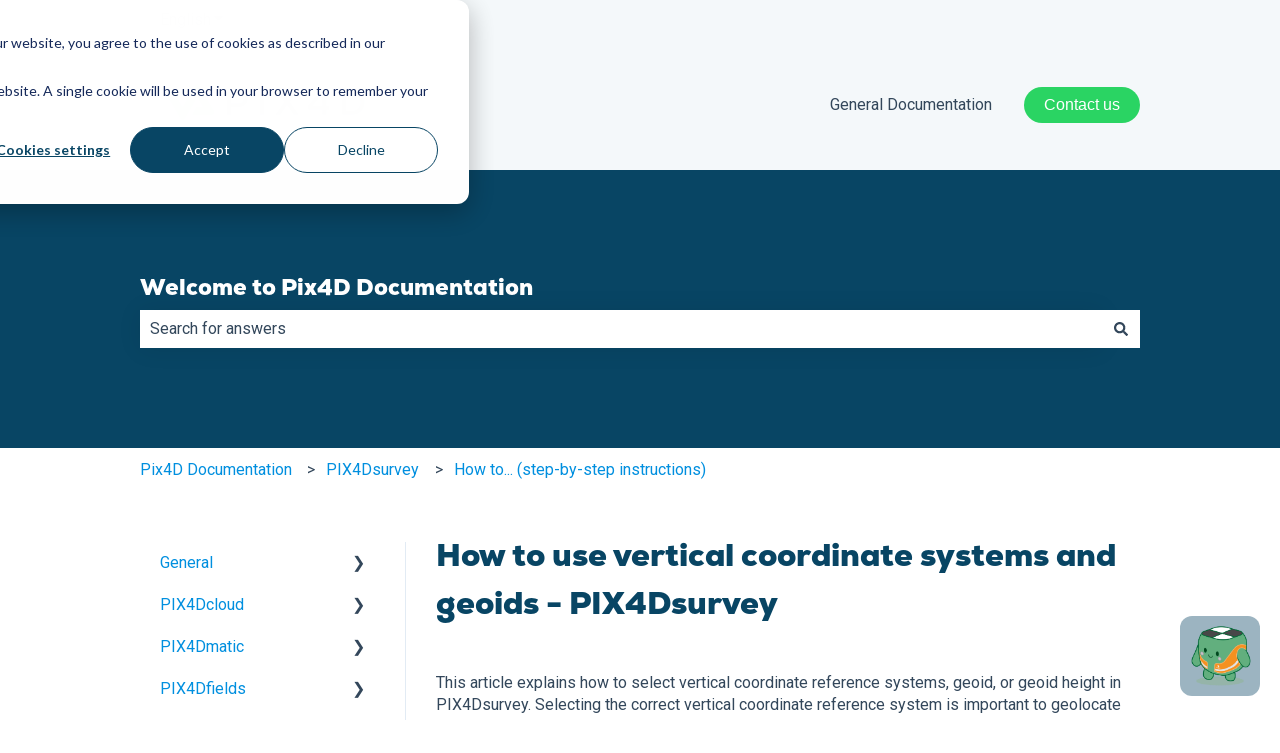

--- FILE ---
content_type: text/html; charset=UTF-8
request_url: https://support.pix4d.com/hc/en-us/articles/5079622980637
body_size: 26013
content:
<!doctype html><html lang="en"><head>
    <meta charset="utf-8">
    
      <title>How to use vertical coordinate systems and geoids - PIX4Dsurvey</title>
    

    
      <link rel="SHORTCUT ICON" href="https://support.pix4d.com/hubfs/favicon_new.png">
    <meta name="description" content="This article explains how to select vertical coordinate reference systems, geoid, or geoid height in PIX4Dsurvey. Selecting the correct vertical coordinate reference system is important to geolocate t">
    
    
      
    
    
    <meta name="viewport" content="width=device-width, initial-scale=1">

    
    <meta property="og:description" content="This article explains how to select vertical coordinate reference systems, geoid, or geoid height in PIX4Dsurvey. Selecting the correct vertical coordinate reference system is important to geolocate t">
    <meta property="og:title" content="How to use vertical coordinate systems and geoids - PIX4Dsurvey">
    <meta name="twitter:description" content="This article explains how to select vertical coordinate reference systems, geoid, or geoid height in PIX4Dsurvey. Selecting the correct vertical coordinate reference system is important to geolocate t">
    <meta name="twitter:title" content="How to use vertical coordinate systems and geoids - PIX4Dsurvey">

    

    
    <style>
a.cta_button{-moz-box-sizing:content-box !important;-webkit-box-sizing:content-box !important;box-sizing:content-box !important;vertical-align:middle}.hs-breadcrumb-menu{list-style-type:none;margin:0px 0px 0px 0px;padding:0px 0px 0px 0px}.hs-breadcrumb-menu-item{float:left;padding:10px 0px 10px 10px}.hs-breadcrumb-menu-divider:before{content:'›';padding-left:10px}.hs-featured-image-link{border:0}.hs-featured-image{float:right;margin:0 0 20px 20px;max-width:50%}@media (max-width: 568px){.hs-featured-image{float:none;margin:0;width:100%;max-width:100%}}.hs-screen-reader-text{clip:rect(1px, 1px, 1px, 1px);height:1px;overflow:hidden;position:absolute !important;width:1px}
</style>

<style>
/* Theme base styles */

/* Generic */

  

*,
*:before,
*:after {
  box-sizing: border-box;
}

/*! normalize.css v8.0.1 | MIT License | github.com/necolas/normalize.css */

/* Document
   ========================================================================== */

/**
 * 1. Correct the line height in all browsers.
 * 2. Prevent adjustments of font size after orientation changes in iOS.
 */

html {
  line-height: 1.15; /* 1 */
  -webkit-text-size-adjust: 100%; /* 2 */
}

/* Sections
   ========================================================================== */

/**
 * Remove the margin in all browsers.
 */

body {
  margin: 0;
}

/**
 * Render the `main` element consistently in IE.
 */

main {
  display: block;
}

/**
 * Correct the font size and margin on `h1` elements within `section` and
 * `article` contexts in Chrome, Firefox, and Safari.
 */

h1 {
  font-size: 2em;
  margin: 0.67em 0;
}

/* Grouping content
   ========================================================================== */

/**
 * 1. Add the correct box sizing in Firefox.
 * 2. Show the overflow in Edge and IE.
 */

hr {
  box-sizing: content-box; /* 1 */
  height: 0; /* 1 */
  overflow: visible; /* 2 */
}

/**
 * 1. Correct the inheritance and scaling of font size in all browsers.
 * 2. Correct the odd `em` font sizing in all browsers.
 */

pre {
  font-family: monospace, monospace; /* 1 */
  font-size: 1em; /* 2 */
}

/* Text-level semantics
   ========================================================================== */

/**
 * Remove the gray background on active links in IE 10.
 */

a {
  background-color: transparent;
}

/**
 * 1. Remove the bottom border in Chrome 57-
 * 2. Add the correct text decoration in Chrome, Edge, IE, Opera, and Safari.
 */

abbr[title] {
  border-bottom: none; /* 1 */ /* 2 */
  text-decoration: underline;
  text-decoration: underline dotted; /* 2 */
}

/**
 * Add the correct font weight in Chrome, Edge, and Safari.
 */

b,
strong {
  font-weight: bolder;
}

/**
 * 1. Correct the inheritance and scaling of font size in all browsers.
 * 2. Correct the odd `em` font sizing in all browsers.
 */

code,
kbd,
samp {
  font-family: monospace, monospace; /* 1 */
  font-size: 1em; /* 2 */
}

/**
 * Add the correct font size in all browsers.
 */

small {
  font-size: 80%;
}

/**
 * Prevent `sub` and `sup` elements from affecting the line height in
 * all browsers.
 */

sub,
sup {
  font-size: 75%;
  line-height: 0;
  position: relative;
  vertical-align: baseline;
}

/* Embedded content
   ========================================================================== */

/**
 * Remove the border on images inside links in IE 10.
 */

img {
  border-style: none;
}

/* Forms
   ========================================================================== */

/**
 * 1. Change the font styles in all browsers.
 * 2. Remove the margin in Firefox and Safari.
 */

button,
input,
optgroup,
select,
textarea {
  font-family: inherit; /* 1 */
  font-size: 100%; /* 1 */
  line-height: 1.15; /* 1 */
  margin: 0; /* 2 */
}

/**
 * Show the overflow in IE.
 * 1. Show the overflow in Edge.
 */

button,
input {
  /* 1 */
  overflow: visible;
}

/**
 * Remove the inheritance of text transform in Edge, Firefox, and IE.
 * 1. Remove the inheritance of text transform in Firefox.
 */

button,
select {
  /* 1 */
  text-transform: none;
}

/**
 * Correct the inability to style clickable types in iOS and Safari.
 */

button,
[type='button'],
[type='reset'],
[type='submit'] {
  -webkit-appearance: button;
}

/**
 * Remove the inner border and padding in Firefox.
 */

button::-moz-focus-inner,
[type='button']::-moz-focus-inner,
[type='reset']::-moz-focus-inner,
[type='submit']::-moz-focus-inner {
  border-style: none;
  padding: 0;
}

/**
 * Restore the focus styles unset by the previous rule.
 */

button:-moz-focusring,
[type='button']:-moz-focusring,
[type='reset']:-moz-focusring,
[type='submit']:-moz-focusring {
  outline: 1px dotted ButtonText;
}

/**
 * Correct the padding in Firefox.
 */

fieldset {
  padding: 0.35em 0.75em 0.625em;
}

/**
 * 1. Correct the text wrapping in Edge and IE.
 * 2. Correct the color inheritance from `fieldset` elements in IE.
 * 3. Remove the padding so developers are not caught out when they zero out
 *    `fieldset` elements in all browsers.
 */

legend {
  box-sizing: border-box; /* 1 */
  color: inherit; /* 2 */
  display: table; /* 1 */
  max-width: 100%; /* 1 */
  padding: 0; /* 3 */
  white-space: normal; /* 1 */
}

/**
 * Add the correct vertical alignment in Chrome, Firefox, and Opera.
 */

progress {
  vertical-align: baseline;
}

/**
 * Remove the default vertical scrollbar in IE 10+.
 */

textarea {
  overflow: auto;
}

/**
 * 1. Add the correct box sizing in IE 10.
 * 2. Remove the padding in IE 10.
 */

[type='checkbox'],
[type='radio'] {
  box-sizing: border-box; /* 1 */
  padding: 0; /* 2 */
}

/**
 * Correct the cursor style of increment and decrement buttons in Chrome.
 */

[type='number']::-webkit-inner-spin-button,
[type='number']::-webkit-outer-spin-button {
  height: auto;
}

/**
 * 1. Correct the odd appearance in Chrome and Safari.
 * 2. Correct the outline style in Safari.
 */

[type='search'] {
  -webkit-appearance: textfield; /* 1 */
  outline-offset: -2px; /* 2 */
}

/**
 * Remove the inner padding in Chrome and Safari on macOS.
 */

[type='search']::-webkit-search-decoration {
  -webkit-appearance: none;
}

/**
 * 1. Correct the inability to style clickable types in iOS and Safari.
 * 2. Change font properties to `inherit` in Safari.
 */

::-webkit-file-upload-button {
  -webkit-appearance: button; /* 1 */
  font: inherit; /* 2 */
}

/* Interactive
   ========================================================================== */

/*
 * Add the correct display in Edge, IE 10+, and Firefox.
 */

details {
  display: block;
}

/*
 * Add the correct display in all browsers.
 */

summary {
  display: list-item;
}

/* Misc
   ========================================================================== */

/**
 * Add the correct display in IE 10+.
 */

template {
  display: none;
}

/**
 * Add the correct display in IE 10.
 */

[hidden] {
  display: none;
}

/* Settings */

:root {
  --container-width: 1000px;

  --column-gap: 2.13%;
  --column-width-multiplier: 8.333;

  --primary-color: #2a5f8d;
  --secondary-color: #e2ebf4;
  --accent-color: #2a8d8a;
  --body-bg-color: #ffffff;

  --primary-body-font-family: 'Rubik', sans-serif;
  --primary-body-font-style: normal;
  --primary-body-font-weight: 400;
  --primary-body-font-size: 1rem;
  --primary-body-line-height: 1.4;
  --primary-body-font-color: #33475b;

  --secondary-header-font-family: 'Rubik', sans-serif;
  --secondary-header-font-style: normal;
  --secondary-header-font-weight: 700;
  --secondary-header-font-size: 1rem;
  --secondary-header-line-height: 1.5;
  --secondary-header-font-color: #33475b;

  --header-menu-font-color: #33475b;

  --h1-secondary-header-font-family: var(--secondary-header-font-family);
  --h1-secondary-header-font-style: var(--secondary-header-font-style);
  --h1-secondary-header-font-weight: var(--secondary-header-font-weight);
  --h1-secondary-header-font-size: 32px;
  --h1-secondary-header-line-height: var(--secondary-header-line-height);
  --h1-secondary-header-font-color: var(--secondary-header-font-color);
  --h1-secondary-header-text-decoration: var(
    --secondary-header-text-decoration
  );
  --h1-secondary-header-text-transform: var(--secondary-header-text-transform);

  --h2-secondary-header-font-family: var(--secondary-header-font-family);
  --h2-secondary-header-font-style: var(--secondary-header-font-style);
  --h2-secondary-header-font-weight: var(--secondary-header-font-weight);
  --h2-secondary-header-font-size: 24px;
  --h2-secondary-header-line-height: var(--secondary-header-line-height);
  --h2-secondary-header-font-color: var(--secondary-header-font-color);
  --h2-secondary-header-text-decoration: var(
    --secondary-header-text-decoration
  );
  --h2-secondary-header-text-transform: var(--secondary-header-text-transform);

  --h3-secondary-header-font-family: var(--secondary-header-font-family);
  --h3-secondary-header-font-style: var(--secondary-header-font-style);
  --h3-secondary-header-font-weight: var(--secondary-header-font-weight);
  --h3-secondary-header-font-size: 22px;
  --h3-secondary-header-line-height: var(--secondary-header-line-height);
  --h3-secondary-header-font-color: var(--secondary-header-font-color);
  --h3-secondary-header-text-decoration: var(
    --secondary-header-text-decoration
  );
  --h3-secondary-header-text-transform: var(--secondary-header-text-transform);

  --h4-secondary-header-font-family: var(--secondary-header-font-family);
  --h4-secondary-header-font-style: var(--secondary-header-font-style);
  --h4-secondary-header-font-weight: 400;
  --h4-secondary-header-font-size: 18px;
  --h4-secondary-header-line-height: var(--secondary-header-line-height);
  --h4-secondary-header-font-color: var(--secondary-header-font-color);
  --h4-secondary-header-text-decoration: var(
    --secondary-header-text-decoration
  );
  --h4-secondary-header-text-transform: var(--secondary-header-text-transform);

  --h5-secondary-header-font-family: var(--secondary-header-font-family);
  --h5-secondary-header-font-style: var(--secondary-header-font-style);
  --h5-secondary-header-font-weight: var(--secondary-header-font-weight);
  --h5-secondary-header-font-size: 16px;
  --h5-secondary-header-line-height: var(--secondary-header-line-height);
  --h5-secondary-header-font-color: var(--secondary-header-font-color);
  --h5-secondary-header-text-decoration: var(
    --secondary-header-text-decoration
  );
  --h5-secondary-header-text-transform: var(--secondary-header-text-transform);

  --h6-secondary-header-font-family: var(--secondary-header-font-family);
  --h6-secondary-header-font-style: var(--secondary-header-font-style);
  --h6-secondary-header-font-weight: var(--secondary-header-font-weight);
  --h6-secondary-header-font-size: 16px;
  --h6-secondary-header-line-height: var(--secondary-header-line-height);
  --h6-secondary-header-font-color: #7c98b6;
  --h6-secondary-header-text-decoration: var(
    --secondary-header-text-decoration
  );
  --h6-secondary-header-text-transform: var(--secondary-header-text-transform);

  --a-primary-body-font-family: var(--primary-body-font-family);
  --a-primary-body-font-style: var(--primary-body-font-style);
  --a-primary-body-font-weight: var(--primary-body-font-weight);
  --a-primary-body-font-size: 16px;
  --a-primary-body-line-height: var(--primary-body-line-height);
  --a-primary-body-font-color: #1773d1;
  --a-primary-body-text-decoration: var(--primary-body-text-decoration);
  --a-primary-body-text-transform: var(--primary-body-text-transform);

  --header-top-bar-background-color: var(--secondary-color);

  --top-bar-font-family: var(--primary-body-font-family);
  --top-bar-font-style: var(--primary-body-font-style);
  --top-bar-font-weight: var(--primary-body-font-weight);
  --top-bar-font-size: var(--a-primary-body-font-size);
  --top-bar-line-height: ;
  --top-bar-font-color: var(--header-menu-font-color);
  --top-bar-text-decoration: var(--a-primary-body-text-decoration);
  --top-bar-text-transform: var(--a-primary-body-text-transform);

  --language-switcher-dropdown-bg: #ff0000;
  --language-switcher-dropdown-font-family: var(--primary-body-font-family);
  --language-switcher-dropdown-font-style: var(--primary-body-font-style);
  --language-switcher-dropdown-font-weight: var(--primary-body-font-weight);
  --language-switcher-dropdown-font-size: var(--a-primary-body-font-size);
  --language-switcher-dropdown-line-height: ;
  --language-switcher-dropdown-font-color: var(--header-menu-font-color);
  --language-switcher-dropdown-text-decoration: var(
    --a-primary-body-text-decoration
  );
  --language-switcher-dropdown-text-transform: var(
    --a-primary-body-text-transform
  );

  --top-bar-hover-dropdown-bg: #00ff00;
  --top-bar-hover-dropdown-font-family: var(--primary-body-font-family);
  --top-bar-hover-dropdown-font-style: var(--primary-body-font-style);
  --top-bar-hover-dropdown-font-weight: var(--primary-body-font-weight);
  --top-bar-hover-dropdown-font-size: var(--a-primary-body-font-size);
  --top-bar-hover-dropdown-line-height: ;
  --top-bar-hover-dropdown-font-color: var(--header-menu-font-color);
  --top-bar-hover-dropdown-text-decoration: var(
    --a-primary-body-text-decoration
  );
  --top-bar-hover-dropdown-text-transform: var(--a-primary-body-text-transform);

  --header-bottom-bar-background-color: #fff;

  --header-menu-main-font-family: var(--primary-body-font-family);
  --header-menu-main-font-style: var(--primary-body-font-style);
  --header-menu-main-font-weight: var(--primary-body-font-weight);
  --header-menu-main-font-size: var(--a-primary-body-font-size);
  --header-menu-main-line-height: ;
  --header-menu-main-font-color: var(--header-menu-font-color);
  --header-menu-main-text-decoration: var(--a-primary-body-text-decoration);
  --header-menu-main-text-transform: var(--a-primary-body-text-transform);

  --header-menu-mobile-box-shadow: 0 4px 2px -2px rgba(0, 0, 0, 0.125);

  --header-menu-main-hover-font-family: var(--primary-body-font-family);
  --header-menu-main-hover-font-style: var(--primary-body-font-style);
  --header-menu-main-hover-font-weight: var(--primary-body-font-weight);
  --header-menu-main-hover-font-size: var(--a-primary-body-font-size);
  --header-menu-main-hover-line-height: ;
  --header-menu-main-hover-font-color: var(--header-menu-font-color);
  --header-menu-main-hover-text-decoration: var(
    --a-primary-body-text-decoration
  );
  --header-menu-main-hover-text-transform: var(--a-primary-body-text-transform);

  --header-menu-submenu-bg: #fff;
  --header-menu-submenu-font-family: var(--primary-body-font-family);
  --header-menu-submenu-font-style: var(--primary-body-font-style);
  --header-menu-submenu-font-weight: var(--primary-body-font-weight);
  --header-menu-submenu-font-size: var(--a-primary-body-font-size);
  --header-menu-submenu-line-height: ;
  --header-menu-submenu-font-color: var(--header-menu-font-color);
  --header-menu-submenu-text-decoration: var(--a-primary-body-text-decoration);
  --header-menu-submenu-text-transform: var(--a-primary-body-text-transform);

  --header-menu-hover-submenu-bg: #f00;

  --header-menu-hover-submenu-font-family: var(--primary-body-font-family);
  --header-menu-hover-submenu-font-style: var(--primary-body-font-style);
  --header-menu-hover-submenu-font-weight: var(--primary-body-font-weight);
  --header-menu-hover-submenu-font-size: var(--a-primary-body-font-size);
  --header-menu-hover-submenu-line-height: ;
  --header-menu-hover-submenu-font-color: var(--header-menu-font-color);
  --header-menu-hover-submenu-text-decoration: var(
    --a-primary-body-text-decoration
  );
  --header-menu-hover-submenu-text-transform: var(
    --a-primary-body-text-transform
  );

  --header-button-font-family: var(--primary-body-font-family);
  --header-button-font-style: var(--primary-body-font-style);
  --header-button-font-weight: var(--primary-body-font-weight);
  --header-button-font-size: var(--a-primary-body-font-size);
  --header-button-line-height: 16px;
  --header-button-font-color: #fff;
  --header-button-text-decoration: var(--a-primary-body-text-decoration);
  --header-button-text-transform: var(--a-primary-body-text-transform);

  --header-button-padding: 10px 20px;
  --header-button-border-radius: 20px;
  --header-button-border: 3px solid pink;

  --header-button-background-color: var(--accent-color);

  --header-button-hover-text-decoration: var(--a-primary-body-text-decoration);
  --header-button-hover-background-color: var(--accent-color);
  --header-button-hover-font-color: #fff;
  --header-button-hover-border: 3px solid gray;

  --primary-button-font-family: var(--primary-body-font-family);
  --primary-button-font-style: var(--primary-body-font-style);
  --primary-button-font-weight: var(--primary-body-font-weight);
  --primary-button-font-size: var(--a-primary-body-font-size);
  --primary-button-line-height: 16px;
  --primary-button-font-color: #fff;
  --primary-button-text-decoration: var(--a-primary-body-text-decoration);
  --primary-button-text-transform: var(--a-primary-body-text-transform);

  --primary-button-padding: 10px 20px;
  --primary-button-border-radius: 20px;
  --primary-button-border: 3px solid pink;

  --primary-button-background-color: var(--accent-color);

  --primary-button-hover-text-decoration: var(--a-primary-body-text-decoration);
  --primary-button-hover-background-color: var(--accent-color);
  --primary-button-hover-font-color: #fff;
  --primary-button-hover-border: 3px solid gray;

  --secondary-button-font-family: var(--primary-body-font-family);
  --secondary-button-font-style: var(--primary-body-font-style);
  --secondary-button-font-weight: var(--primary-body-font-weight);
  --secondary-button-font-size: var(--a-primary-body-font-size);
  --secondary-button-line-height: 16px;
  --secondary-button-font-color: var(--primary-body-font-color);
  --secondary-button-text-decoration: var(--a-primary-body-text-decoration);
  --secondary-button-text-transform: var(--a-primary-body-text-transform);

  --secondary-button-padding: 10px 20px;
  --secondary-button-border-radius: 2px;
  --secondary-button-border: 3px solid pink;

  --secondary-button-background-color: var(--secondary-color);

  --secondary-button-hover-text-decoration: var(
    --a-primary-body-text-decoration
  );
  --secondary-button-hover-background-color: var(--secondary-color);
  --secondary-button-hover-font-color: var(--primary-body-font-color);
  --secondary-button-hover-border: 3px solid gray;

  --search-field-label-font-family: var(--secondary-header-font-family);
  --search-field-label-font-style: var(--secondary-header-font-style);
  --search-field-label-font-weight: var(--secondary-header-font-weight);
  --search-field-label-font-size: 32px;
  --search-field-label-line-height: var(--secondary-header-line-height);
  --search-field-label-text-decoration: var(--secondary-header-text-decoration);
  --search-field-label-text-transform: var(--secondary-header-text-transform);

  --footer-bg-color: #fff;

  --footer-font-style: var(--primary-body-font-style);
  --footer-font-weight: var(--primary-body-font-weight);
  --footer-font-size: var(--a-primary-body-font-size);
  --footer-line-height: ;
  --footer-font-color: var(--a-primary-body-font-color);
  --footer-text-decoration: var(--a-primary-body-text-decoration);
  --footer-text-transform: var(--a-primary-body-text-transform);

  --footer-menu-font-family: var(--primary-body-font-family);
  --footer-menu-font-style: var(--primary-body-font-style);
  --footer-menu-font-weight: var(--primary-body-font-weight);
  --footer-menu-font-size: var(--a-primary-body-font-size);
  --footer-menu-line-height: 2.2rem;
  --footer-menu-font-color: var(--header-menu-font-color);
  --footer-menu-text-decoration: var(--a-primary-body-text-decoration);
  --footer-menu-text-transform: var(--a-primary-body-text-transform);

  --footer-menu-hover-font-family: var(--primary-body-font-family);
  --footer-menu-hover-font-style: var(--primary-body-font-style);
  --footer-menu-hover-font-weight: var(--primary-body-font-weight);
  --footer-menu-hover-font-size: var(--a-primary-body-font-size);
  --footer-menu-hover-line-height: ;
  --footer-menu-hover-font-color: var(--header-menu-font-color);
  --footer-menu-hover-text-decoration: var(--a-primary-body-text-decoration);
  --footer-menu-hover-text-transform: var(--a-primary-body-text-transform);

  --social-follow-icon-sizes: 32px;
  --social-follow-icon-shape: circle;
  --social-follow-icon-color: #fff;
  --social-follow-icon-background-color: #494a52;
  --social-follow-icon-space-between-icons: 12px;
  --social-follow-icon-alignment: right;

  --hs-kb-card-highlight-border-color: var(--primary-color);

  --hs-kb-home-tiles-background-color: #f2f7fc;

    
  --hs-kb-home-grid-item-padding: 24px 18px;
}

.theme-overrides {
    
  --primary-color:  #2A5F8D  ;
  --secondary-color:  #084564  ;
  --accent-color:  #2AD463  ;
  --body-bg-color:  #FFFFFF  ;

  --footer-bg-color:  #FFFFFF  ;

    
   
  
    
      
        --primary-body-font-family: Roboto, sans-serif;
      
    
      
        --primary-body-font-style: normal;
      
    
      
        --primary-body-font-weight: normal;
      
    
      
        --primary-body-text-decoration: none;
      
    
  
  
    --primary-body-font-color: #2d3e50;
  
  
 
   
  
    
      
        --secondary-header-font-weight: 900;
      
    
      
        --secondary-header-font-family: Nexa;
      
    
  
  
    --secondary-header-font-color: #356E8B;
  
  
 

   
  
    
      
        --h1-secondary-header-font-weight: 900;
      
    
      
        --h1-secondary-header-font-family: Nexa;
      
    
  
  
    --h1-secondary-header-font-color: #084564;
  
  
      
    --h1-secondary-header-font-size: 32px;
  
 
  --h1-secondary-header-text-transform:  none  ;

   
  
    
      
        --h2-secondary-header-font-weight: 900;
      
    
      
        --h2-secondary-header-font-family: Nexa;
      
    
  
  
    --h2-secondary-header-font-color: #084564;
  
  
      
    --h2-secondary-header-font-size: 22px;
  
 
  --h2-secondary-header-text-transform:  none  ;

   
  
    
      
        --h3-secondary-header-font-weight: 900;
      
    
      
        --h3-secondary-header-font-family: Nexa;
      
    
  
  
    --h3-secondary-header-font-color: #084564;
  
  
      
    --h3-secondary-header-font-size: 20px;
  
 
  --h3-secondary-header-text-transform:  none  ;

   
  
    
      
        --h4-secondary-header-font-family: Roboto, sans-serif;
      
    
      
        --h4-secondary-header-font-style: normal;
      
    
      
        --h4-secondary-header-font-weight: 500;
      
    
      
        --h4-secondary-header-text-decoration: none;
      
    
  
  
    --h4-secondary-header-font-color: #33475B;
  
  
      
    --h4-secondary-header-font-size: 18px;
  
 
  --h4-secondary-header-text-transform:  none  ;

   
  
    
      
        --h5-secondary-header-font-family: Roboto, sans-serif;
      
    
      
        --h5-secondary-header-font-style: normal;
      
    
      
        --h5-secondary-header-font-weight: normal;
      
    
      
        --h5-secondary-header-text-decoration: none;
      
    
  
  
    --h5-secondary-header-font-color: #4a4a4a;
  
  
      
    --h5-secondary-header-font-size: 18px;
  
 
  --h5-secondary-header-text-transform:  none  ;

   
  
    
      
        --h6-secondary-header-font-family: Roboto, sans-serif;
      
    
      
        --h6-secondary-header-font-style: normal;
      
    
      
        --h6-secondary-header-font-weight: normal;
      
    
      
        --h6-secondary-header-text-decoration: none;
      
    
  
  
    --h6-secondary-header-font-color: #4a4a4a;
  
  
      
    --h6-secondary-header-font-size: 16px;
  
 
  --h6-secondary-header-text-transform:  none  ;

   
  
    
      
        --primary-body-font-family: Roboto, sans-serif;
      
    
      
        --primary-body-font-style: normal;
      
    
      
        --primary-body-font-weight: normal;
      
    
      
        --primary-body-text-decoration: none;
      
    
  
  
    --primary-body-font-color: #33475B;
  
  
      
    --primary-body-font-size: 16px;
  
 

   
  
    
      
        --a-primary-body-font-family: Roboto, sans-serif;
      
    
      
        --a-primary-body-font-style: normal;
      
    
      
        --a-primary-body-font-weight: normal;
      
    
      
        --a-primary-body-text-decoration: none;
      
    
  
  
    --a-primary-body-font-color: #008fdf;
  
  
 

   
  
    
      
        --a-hover-primary-body-font-family: Roboto, sans-serif;
      
    
      
        --a-hover-primary-body-font-style: normal;
      
    
      
        --a-hover-primary-body-font-weight: normal;
      
    
      
        --a-hover-primary-body-text-decoration: underline;
      
    
  
  
    --a-hover-primary-body-font-color: #00cc66;
  
  
 

   
  
    
      
        --top-bar-font-weight: normal;
      
    
      
        --top-bar-text-decoration: none;
      
    
      
        --top-bar-font-family: Roboto, sans-serif;
      
    
      
        --top-bar-font-style: normal;
      
    
  
  
    --top-bar-font-color: #33475B;
  
  
 
   
  
    
      
        --top-bar-hover-font-weight: normal;
      
    
      
        --top-bar-hover-text-decoration: underline;
      
    
      
        --top-bar-hover-font-family: Roboto, sans-serif;
      
    
      
        --top-bar-hover-font-style: normal;
      
    
  
  
    --top-bar-hover-font-color: #33475B;
  
  
 

  --language-switcher-dropdown-bg:  
  
    
    
      
    


    rgba(255, 255, 255, 1.0)
  
  ;
   
  
  
  
 

  --top-bar-hover-dropdown-bg:  
  
    
    
      
    


    rgba(42, 212, 99, 1.0)
  
  ;
   
  
  
  
 

  --header-max-width:  var(--container-width)  ;
  --footer-max-width:  var(--container-width)  ;

   
  
    
      
        --header-menu-main-font-weight: normal;
      
    
      
        --header-menu-main-text-decoration: none;
      
    
      
        --header-menu-main-font-family: Roboto, sans-serif;
      
    
      
        --header-menu-main-font-style: normal;
      
    
  
  
    --header-menu-main-font-color: #33475B;
  
  
 

   
  
    
      
        --header-menu-main-hover-font-weight: normal;
      
    
      
        --header-menu-main-hover-text-decoration: underline;
      
    
      
        --header-menu-main-hover-font-family: Roboto, sans-serif;
      
    
      
        --header-menu-main-hover-font-style: normal;
      
    
  
  
    --header-menu-main-hover-font-color: #33475B;
  
  
 

  --header-menu-submenu-bg:  
  
    
    
      
    


    rgba(255, 255, 255, 1.0)
  
  ;
   
  
    
      
        --header-menu-submenu-font-weight: normal;
      
    
      
        --header-menu-submenu-text-decoration: none;
      
    
      
        --header-menu-submenu-font-family: Roboto, sans-serif;
      
    
      
        --header-menu-submenu-font-style: normal;
      
    
  
  
    --header-menu-submenu-font-color: #33475B;
  
  
 

  --header-menu-hover-submenu-bg:  
  
    
    
      
    


    rgba(255, 255, 255, 1.0)
  
  ;
   
  
    
      
        --header-menu-hover-submenu-font-weight: 400;
      
    
      
        --header-menu-hover-submenu-font-family: Nexa;
      
    
      
        --header-menu-hover-submenu-text-decoration: none;
      
    
  
  
    --header-menu-hover-submenu-font-color: #FAFAFA;
  
  
 

   
  
    
      
        --header-button-font-weight: normal;
      
    
      
        --header-button-text-decoration: none;
      
    
      
        --header-button-font-family: helvetica, sans-serif;
      
    
      
        --header-button-font-style: normal;
      
    
  
  
    --header-button-font-color: #FFFFFF;
  
  
 
  --header-button-text-transform:    ;
  --header-button-border:  
  
    
    
  
  ;

   
  
    
      
        --primary-button-font-weight: normal;
      
    
      
        --primary-button-text-decoration: none;
      
    
      
        --primary-button-font-family: helvetica, sans-serif;
      
    
      
        --primary-button-font-style: normal;
      
    
  
  
    --primary-button-font-color: #FFFFFF;
  
  
 
  --primary-button-text-transform:    ;
  --primary-button-border:  
  
    
    
  
  ;

   
  
    
      
        --header-button-hover-font-family: Roboto, sans-serif;
      
    
      
        --header-button-hover-font-style: normal;
      
    
      
        --header-button-hover-font-weight: normal;
      
    
      
        --header-button-hover-text-decoration: none;
      
    
  
  
  
 

  --header-button-background-color:  
  
    
    
      
    


    rgba(42, 212, 99, 1.0)
  
  ;
  --header-button-border-radius:  20px  ;

  --header-button-hover-border:  
  
    
    
    
    
    
  
  ;
  --header-button-hover-background-color:  
  
    
    
      
    


    rgba(42, 212, 99, 1.0)
  
  ;

  --search-input-wrapper-background-color:  
  
    
    
      
    


    rgba(8, 69, 100, 1.0)
  
  ;
  --search-input-wrapper-background-gradient:  linear-gradient(to bottom, rgba(204, 204, 204, 1), rgba(153, 153, 153, 1))  ;
   
  
    
      
        --search-field-label-font-weight: 900;
      
    
      
        --search-field-label-font-family: Nexa;
      
    
  
  
    --search-field-label-font-color: #FFFFFF;
  
  
      
    --search-field-label-font-size: 23px;
  
 

  --search-field-text-font-color:  
  
    
    
      
    


    rgba(51, 71, 91, 1.0)
  
  ;
  --search-field-button-background-color:  
  
    
    
      
    


    rgba(255, 255, 255, 1.0)
  
  ;
  --search-field-button-icon-color:  
  
    
    
      
    


    rgba(51, 71, 91, 1.0)
  
  ;

  --header-top-bar-background-color:  
  
    
    
      
    


    rgba(244, 248, 250, 1.0)
  
  ;

  --header-bottom-bar-background-color:  
  
    
    
      
    


    rgba(244, 248, 250, 1.0)
  
  ;

   
  
    
      
        --footer-font-weight: 400;
      
    
      
        --footer-font-family: Nexa;
      
    
      
        --footer-text-decoration: none;
      
    
  
  
    --footer-font-color: #33475B;
  
  
      
    --footer-font-size: 16px;
  
 

   
  
    
      
        --footer-menu-font-weight: 300;
      
    
      
        --footer-menu-font-family: Nexa;
      
    
      
        --footer-menu-text-decoration: none;
      
    
  
  
    --footer-menu-font-color: #33475B;
  
  
 

   
  
    
      
        --footer-menu-hover-font-family: Roboto, sans-serif;
      
    
      
        --footer-menu-hover-font-style: normal;
      
    
      
        --footer-menu-hover-font-weight: 300;
      
    
      
        --footer-menu-hover-text-decoration: none;
      
    
  
  
    --footer-menu-hover-font-color: #33475B;
  
  
 

  --hs-kb-card-highlight-border-color:  
  
    
    
      
    


    rgba(42, 95, 141, 1.0)
  
  ;

    
  --hs-kb-home-tiles-background-color:  
  
    
    
      
    


    rgba(244, 248, 250, 1.0)
  
  ;
  --hs-kb-home-tiles-border:  
  
    
     1px none #084564;
 0px none #084564;
 0px none #084564;
 0px none #084564;

  
  ;
  --hs-kb-home-tiles-corner-radius:  3px  ;

  --social-follow-icon-size:  
  
  
    
  
  32px
  ;
  --social-follow-icon-shape-radius:  
  
  
  50%
  ;
  --social-follow-icon-color:  
  
    
    
      
    


    rgba(255, 255, 255, 1)
  
  ;
  --social-follow-icon-background-color:  
  
    
    
      
    


    rgba(8, 69, 100, 1.0)
  
  ;
  --social-follow-icon-space-between-icons: 12px;
  --social-follow-icon-alignment:  
  
  
  flex-end
  ;
}

/* Objects */

  

html {
  scroll-behavior: smooth;
}

.kb-body-wrapper {
  background-color: #ffffff;
  background-color: var(--body-bg-color);
}

#main-content {
  padding: 0 0 36px 0;
}

/* Mobile layout */

.row-fluid {
  display: flex;
  flex-wrap: wrap;
  width: 100%;
}

  

 .row-fluid .span1 

 , 

 .row-fluid .span2 

 , 

 .row-fluid .span3 

 , 

 .row-fluid .span4 

 , 

 .row-fluid .span5 

 , 

 .row-fluid .span6 

 , 

 .row-fluid .span7 

 , 

 .row-fluid .span8 

 , 

 .row-fluid .span9 

 , 

 .row-fluid .span10 

 , 

 .row-fluid .span11 

 , 

 .row-fluid .span12 

 {
  min-height: 1px;
  width: 100%;
}

/* Desktop layout */

@media (min-width: 768px) {
  .row-fluid {
    flex-wrap: nowrap;
    justify-content: space-between;
  }

    
   .row-fluid .span1 
   {
    width: calc(
      8.333 * 1% * 1 - 2.13% *
        (11 * 8.333 / 100)
    );
    width: calc(
      var(--column-width-multiplier) * 1% * 1 - var(--column-gap) *
        (
          11 * var(--column-width-multiplier) /
            100
        )
    );
  }
    
   .row-fluid .span2 
   {
    width: calc(
      8.333 * 1% * 2 - 2.13% *
        (10 * 8.333 / 100)
    );
    width: calc(
      var(--column-width-multiplier) * 1% * 2 - var(--column-gap) *
        (
          10 * var(--column-width-multiplier) /
            100
        )
    );
  }
    
   .row-fluid .span3 
   {
    width: calc(
      8.333 * 1% * 3 - 2.13% *
        (9 * 8.333 / 100)
    );
    width: calc(
      var(--column-width-multiplier) * 1% * 3 - var(--column-gap) *
        (
          9 * var(--column-width-multiplier) /
            100
        )
    );
  }
    
   .row-fluid .span4 
   {
    width: calc(
      8.333 * 1% * 4 - 2.13% *
        (8 * 8.333 / 100)
    );
    width: calc(
      var(--column-width-multiplier) * 1% * 4 - var(--column-gap) *
        (
          8 * var(--column-width-multiplier) /
            100
        )
    );
  }
    
   .row-fluid .span5 
   {
    width: calc(
      8.333 * 1% * 5 - 2.13% *
        (7 * 8.333 / 100)
    );
    width: calc(
      var(--column-width-multiplier) * 1% * 5 - var(--column-gap) *
        (
          7 * var(--column-width-multiplier) /
            100
        )
    );
  }
    
   .row-fluid .span6 
   {
    width: calc(
      8.333 * 1% * 6 - 2.13% *
        (6 * 8.333 / 100)
    );
    width: calc(
      var(--column-width-multiplier) * 1% * 6 - var(--column-gap) *
        (
          6 * var(--column-width-multiplier) /
            100
        )
    );
  }
    
   .row-fluid .span7 
   {
    width: calc(
      8.333 * 1% * 7 - 2.13% *
        (5 * 8.333 / 100)
    );
    width: calc(
      var(--column-width-multiplier) * 1% * 7 - var(--column-gap) *
        (
          5 * var(--column-width-multiplier) /
            100
        )
    );
  }
    
   .row-fluid .span8 
   {
    width: calc(
      8.333 * 1% * 8 - 2.13% *
        (4 * 8.333 / 100)
    );
    width: calc(
      var(--column-width-multiplier) * 1% * 8 - var(--column-gap) *
        (
          4 * var(--column-width-multiplier) /
            100
        )
    );
  }
    
   .row-fluid .span9 
   {
    width: calc(
      8.333 * 1% * 9 - 2.13% *
        (3 * 8.333 / 100)
    );
    width: calc(
      var(--column-width-multiplier) * 1% * 9 - var(--column-gap) *
        (
          3 * var(--column-width-multiplier) /
            100
        )
    );
  }
    
   .row-fluid .span10 
   {
    width: calc(
      8.333 * 1% * 10 - 2.13% *
        (2 * 8.333 / 100)
    );
    width: calc(
      var(--column-width-multiplier) * 1% * 10 - var(--column-gap) *
        (
          2 * var(--column-width-multiplier) /
            100
        )
    );
  }
    
   .row-fluid .span11 
   {
    width: calc(
      8.333 * 1% * 11 - 2.13% *
        (1 * 8.333 / 100)
    );
    width: calc(
      var(--column-width-multiplier) * 1% * 11 - var(--column-gap) *
        (
          1 * var(--column-width-multiplier) /
            100
        )
    );
  }
    
}

/* Overall layout */

.hs-kb-content-wrapper--responsive-spacing,
.hs-kb-home-list {
  box-sizing: content-box;
  max-width: 1000px;
  padding: 0 24px;
  margin: 0 auto;
}

@media only screen and (max-width: 767px) {
  .hs-kb-search-input-wrapper .hs-search-field__bar {
    min-height: auto;
  }

  .hidden-phone {
    display: none;
  }
}

/* Content wrappers for blog post and system templates */

.content-wrapper {
  padding: 0 20px;
  margin: 0 auto;
}

/* Drag and drop layout styles */

.dnd-section > .row-fluid {
  margin: 0 auto;
}

@media (max-width: 767px) {
  .dnd-section .dnd-column {
    padding: 0;
  }
}

/* Elements */

body {
  word-wrap: break-word;
  font-family: 'Rubik', sans-serif;
  font-family: var(--primary-body-font-family);
  font-size: 1rem;
  font-size: var(--primary-body-font-size);
  font-weight: 400;
  font-weight: var(--primary-body-font-weight);
  line-height: 1.4;
  line-height: var(--primary-body-line-height);
  font-style: normal;
  font-style: var(--primary-body-font-style);
  color: #33475b;
  color: var(--primary-body-font-color);
}

html[lang^='ja'] body,
html[lang^='zh'] body,
html[lang^='ko'] body {
  line-break: strict;
  word-wrap: normal;
  word-break: break-all;
}

/* Paragraphs */

p {
  margin: 0 0 1.4rem;
}

/* Anchors */

a {
  cursor: pointer;
}

/* Headings */

h1,
h2,
h3,
h4,
h5,
h6 {
  margin: 0 0 1.4rem;
}

/* Lists */

ul,
ol {
  padding-left: 1rem;
  margin: 0 0 1.4rem;
}

ul li,
ol li {
  margin: 0.7rem;
}

ul ul,
ol ul,
ul ol,
ol ol {
  margin: 1.4rem 0;
}

.no-list {
  padding: 0;
  margin: 0;
  list-style: none;
}

.no-list li {
  margin: 0;
}

/* Code blocks */

pre {
  overflow: auto;
}

code {
  vertical-align: bottom;
}

/* Blockquotes */

blockquote {
  position: relative;
  margin-bottom: 1.4rem;
}

blockquote:before {
  content: '';
  display: block;
  width: 3px;
  height: 100%;
  background-color: #e2ebf4;
  background-color: var(--secondary-color);
  position: absolute;
  left: -13px;
}

/* Horizontal rules */

hr {
  border: 0 none;
  border-bottom: 1px solid;
}

/* Subscripts and superscripts */

sup,
sub {
  position: relative;
  font-size: 75%;
  line-height: 0;
  vertical-align: baseline;
}

sup {
  top: -0.5em;
}

sub {
  bottom: -0.25em;
}

/* Image alt text */

img {
  font-size: 1rem;
  word-break: normal;
}

h1 {
  font-family: 'Rubik', sans-serif;
  font-family: var(--h1-secondary-header-font-family);
  font-style: normal;
  font-style: var(--h1-secondary-header-font-style);
  font-weight: 700;
  font-weight: var(--h1-secondary-header-font-weight);
  font-size: 32px;
  font-size: var(--h1-secondary-header-font-size);
  line-height: 1.5;
  line-height: var(--h1-secondary-header-line-height);
  color: #33475b;
  color: var(--h1-secondary-header-font-color);
  text-decoration: var(--secondary-header-text-decoration);
  text-decoration: var(--h1-secondary-header-text-decoration);
  text-transform: var(--secondary-header-text-transform);
  text-transform: var(--h1-secondary-header-text-transform);
}

h2 {
  font-family: 'Rubik', sans-serif;
  font-family: var(--h2-secondary-header-font-family);
  font-style: normal;
  font-style: var(--h2-secondary-header-font-style);
  font-weight: 700;
  font-weight: var(--h2-secondary-header-font-weight);
  font-size: 24px;
  font-size: var(--h2-secondary-header-font-size);
  line-height: 1.5;
  line-height: var(--h2-secondary-header-line-height);
  color: #33475b;
  color: var(--h2-secondary-header-font-color);
  text-decoration: var(--secondary-header-text-decoration);
  text-decoration: var(--h2-secondary-header-text-decoration);
  text-transform: var(--secondary-header-text-transform);
  text-transform: var(--h2-secondary-header-text-transform);
}

h3,
h3 a,
h3 a:hover {
  font-family: 'Rubik', sans-serif;
  font-family: var(--h3-secondary-header-font-family);
  font-style: normal;
  font-style: var(--h3-secondary-header-font-style);
  font-weight: 700;
  font-weight: var(--h3-secondary-header-font-weight);
  font-size: 22px;
  font-size: var(--h3-secondary-header-font-size);
  line-height: 1.5;
  line-height: var(--h3-secondary-header-line-height);
  color: #33475b;
  color: var(--h3-secondary-header-font-color);
  text-decoration: var(--secondary-header-text-decoration);
  text-decoration: var(--h3-secondary-header-text-decoration);
  text-transform: var(--secondary-header-text-transform);
  text-transform: var(--h3-secondary-header-text-transform);
}

h3 a:hover {
  text-decoration: underline;
}

h4 {
  font-family: 'Rubik', sans-serif;
  font-family: var(--h4-secondary-header-font-family);
  font-style: normal;
  font-style: var(--h4-secondary-header-font-style);
  font-weight: 400;
  font-weight: var(--h4-secondary-header-font-weight);
  font-size: 18px;
  font-size: var(--h4-secondary-header-font-size);
  line-height: 1.5;
  line-height: var(--h4-secondary-header-line-height);
  color: #33475b;
  color: var(--h4-secondary-header-font-color);
  text-decoration: var(--secondary-header-text-decoration);
  text-decoration: var(--h4-secondary-header-text-decoration);
  text-transform: var(--secondary-header-text-transform);
  text-transform: var(--h4-secondary-header-text-transform);
}

h5 {
  font-family: 'Rubik', sans-serif;
  font-family: var(--h5-secondary-header-font-family);
  font-style: normal;
  font-style: var(--h5-secondary-header-font-style);
  font-weight: 700;
  font-weight: var(--h5-secondary-header-font-weight);
  font-size: 16px;
  font-size: var(--h5-secondary-header-font-size);
  line-height: 1.5;
  line-height: var(--h5-secondary-header-line-height);
  color: #33475b;
  color: var(--h5-secondary-header-font-color);
  text-decoration: var(--secondary-header-text-decoration);
  text-decoration: var(--h5-secondary-header-text-decoration);
  text-transform: var(--secondary-header-text-transform);
  text-transform: var(--h5-secondary-header-text-transform);
}

h6 {
  font-family: 'Rubik', sans-serif;
  font-family: var(--h6-secondary-header-font-family);
  font-style: normal;
  font-style: var(--h6-secondary-header-font-style);
  font-weight: 700;
  font-weight: var(--h6-secondary-header-font-weight);
  font-size: 16px;
  font-size: var(--h6-secondary-header-font-size);
  line-height: 1.5;
  line-height: var(--h6-secondary-header-line-height);
  color: #7c98b6;
  color: var(--h6-secondary-header-font-color);
  text-decoration: var(--secondary-header-text-decoration);
  text-decoration: var(--h6-secondary-header-text-decoration);
  text-transform: var(--secondary-header-text-transform);
  text-transform: var(--h6-secondary-header-text-transform);
}

a {
  font-family: 'Rubik', sans-serif;
  font-family: var(--a-primary-body-font-family);
  font-style: normal;
  font-style: var(--a-primary-body-font-style);
  font-weight: 400;
  font-weight: var(--a-primary-body-font-weight);
  line-height: 1.4;
  line-height: var(--a-primary-body-line-height);
  color: #1773d1;
  color: var(--a-primary-body-font-color);
  text-decoration: var(--primary-body-text-decoration);
  text-decoration: var(--a-primary-body-text-decoration);
  text-transform: var(--primary-body-text-transform);
  text-transform: var(--a-primary-body-text-transform);
}

a:hover,
a:focus {
  font-family: var(--a-hover-primary-body-font-family);
  font-style: var(--a-hover-primary-body-font-style);
  font-weight: var(--a-hover-primary-body-font-weight);
  color: var(--a-hover-primary-body-font-color);
  text-decoration: var(--a-hover-primary-body-text-decoration);
  text-transform: var(--a-hover-primary-body-text-transform);
}

a:active {
  color: var(--a-hover-primary-body-font-color);
}

a.unstyled {
  font-family: inherit;
  font-style: inherit;
  font-weight: inherit;
  line-height: inherit;
  color: inherit;
  text-decoration: inherit;
  text-transform: inherit;
}

/* Primary button */

.button,
.hs-button {
  display: inline-flex;
  padding: 10px 20px;
  align-items: center;
  cursor: pointer;
  text-align: center;
  transition: color 0.15s linear;
  white-space: normal;
}

.button.button--primary {
  font-family: 'Rubik', sans-serif;
  font-family: var(--primary-button-font-family);
  font-style: normal;
  font-style: var(--primary-button-font-style);
  font-weight: 400;
  font-weight: var(--primary-button-font-weight);
  font-size: 16px;
  font-size: var(--primary-button-font-size);
  line-height: 16px;
  line-height: var(--primary-button-line-height);
  color: #fff;
  text-decoration: var(--primary-body-text-decoration);
  text-decoration: var(--primary-button-text-decoration);
  text-transform: var(--primary-body-text-transform);
  text-transform: var(--primary-button-text-transform);

  background-color: #2a8d8a;

  background-color: var(--primary-button-background-color);
  color: var(--primary-button-font-color);
  padding: 10px 20px;
  padding: var(--primary-button-padding);
  border-radius: 20px;
  border-radius: var(--primary-button-border-radius);
}

.button.button--secondary {
  font-family: 'Rubik', sans-serif;
  font-family: var(--secondary-button-font-family);
  font-style: normal;
  font-style: var(--secondary-button-font-style);
  font-weight: 400;
  font-weight: var(--secondary-button-font-weight);
  font-size: 16px;
  font-size: var(--secondary-button-font-size);
  line-height: 16px;
  line-height: var(--secondary-button-line-height);
  color: #33475b;
  text-decoration: var(--primary-body-text-decoration);
  text-decoration: var(--secondary-button-text-decoration);
  text-transform: var(--primary-body-text-transform);
  text-transform: var(--secondary-button-text-transform);

  background-color: #e2ebf4;

  background-color: var(--secondary-button-background-color);
  color: var(--secondary-button-font-color);
  padding: 10px 20px;
  padding: var(--secondary-button-padding);
  border-radius: 2px;
  border-radius: var(--secondary-button-border-radius);
}

/* Disabled button */

.button:disabled,
.hs-button:disabled {
  border-color: #f1f1f1;
  background-color: #f1f1f1;
  pointer-events: none;
}

.button:disabled,
.button.button--secondary:disabled,
.button.button--simple:disabled {
  color: #d0d0d0;
}

/* No button */

.no-button,
.no-button:hover,
.no-button:focus,
.no-button:active {
  padding: 0;
  border: none;
  border-radius: 0;
  margin-bottom: 0;
  background: none;
  color: #000;
  color: initial;
  font-family: inherit;
  font-size: inherit;
  font-style: inherit;
  font-weight: inherit;
  letter-spacing: inherit;
  line-height: inherit;
  text-align: left;
  text-decoration: none;
  transition: none;
}

/* Button icons */

.button {
  display: flex;
  justify-content: space-between;
  gap: 0.5rem;
}

.button.right {
  flex-flow: row-reverse;
}

.button .button__icon svg {
  display: block;
  height: 1.25rem;
  fill: inherit;
}

@media screen and (-ms-high-contrast: active), (-ms-high-contrast: none) {
  .button .button__icon svg {
    width: 1.25rem;
  }
}

.button--icon-right .button__icon {
  order: 1;
}

.button--icon-right .button__icon svg {
  margin-right: 0;
  margin-left: 1rem;
}

/* Form title */

.form-title {
  margin: 0;
}

.form-title ~ div > form {
  border-top: none;
  border-top-left-radius: 0;
  border-top-right-radius: 0;
}

/* Labels */

form label {
  display: block;
  margin-bottom: 0.35rem;
}

/* Form fields */

form .hs-form-field {
  margin-bottom: 1.4rem;
}

form input[type='text'],
form input[type='email'],
form input[type='password'],
form input[type='tel'],
form input[type='number'],
form input[type='file'],
form input[type='search'],
form select,
form textarea {
  width: 100% !important;
}

form input[type='text'],
form input[type='email'],
form input[type='password'],
form input[type='tel'],
form input[type='number'],
form input[type='file'],
form input[type='search'],
form select,
form textarea {
  display: inline-block; /* stylelint-disable-line declaration-no-important */
}

form fieldset {
  max-width: 100% !important;
}

form fieldset {
  /* stylelint-disable-line declaration-no-important */
}

/* Form fields - checkbox/radio */

form .inputs-list {
  padding: 0;
  margin: 0;
  list-style: none;
}

form .inputs-list > li {
  display: block;
  margin: 0.7rem 0;
}

form .inputs-list input,
form .inputs-list span {
  vertical-align: middle;
}

form input[type='checkbox'],
form input[type='radio'] {
  margin-right: 0.35rem;
  cursor: pointer;
}

/* Form fields - date picker */

form .hs-dateinput {
  position: relative;
}

form .hs-dateinput:before {
  position: absolute;
  top: 50%;
  content: '\01F4C5';
  transform: translateY(-50%);
}

form .is-selected .pika-button {
  border-radius: 0 !important;
  box-shadow: none !important;
}

form .is-selected .pika-button {
  /* stylelint-disable-line declaration-no-important */ /* stylelint-disable-line declaration-no-important */
}

form .fn-date-picker .pika-button:hover,
form .fn-date-picker .pika-button:focus {
  border-radius: 0 !important;
}

form .fn-date-picker .pika-button:hover,
form .fn-date-picker .pika-button:focus {
  /* stylelint-disable-line declaration-no-important */
}

/* Form fields - file picker */

form input[type='file'] {
  padding: 0;
  padding: initial;
  border: medium none currentColor;
  border: initial;
  background-color: transparent;
}

/* Headings and text */

form .hs-richtext,
form .hs-richtext p {
  margin: 0 0 1.4rem;
  font-size: 0.8rem;
}

form .hs-richtext img {
  max-width: 100% !important;
}

form .hs-richtext img {
  height: auto; /* stylelint-disable-line declaration-no-important */
}

/* GDPR */

form .legal-consent-container .hs-form-booleancheckbox-display > span {
  margin-left: 1rem !important;
}

form .legal-consent-container .hs-form-booleancheckbox-display > span {
  /* stylelint-disable-line declaration-no-important */
}

/* Validation */

form .hs-form-required {
  color: #ef6b51;
}

form .hs-input.error {
  border-color: #ef6b51;
}

form .hs-error-msg,
form .hs-error-msgs {
  margin-top: 0.35rem;
  color: #ef6b51;
}

/* Submit button */

form input[type='submit'],
form .hs-button {
  white-space: normal !important;
}

form input[type='submit'],
form .hs-button {
  display: inline-block;
  width: 100%;
  cursor: pointer;
  text-align: center;
  transition: all 0.15s linear; /* stylelint-disable-line declaration-no-important */
}

/* Captcha */

.grecaptcha-badge {
  margin: 0 auto;
}

/* Icon wrapper */

.icon {
  display: inline-flex;
  border-radius: 50%;
}

.icon--square .icon {
  border-radius: 0;
}

/* Icon */

.icon svg {
  vertical-align: middle;
}

/* Table */

table {
  border-collapse: collapse;
  margin-bottom: 1.4rem;
  word-wrap: break-word;
}

table p {
  margin: 0;
}

table p + p {
  margin: 1.4rem 0 0;
}

/* Table cells */

th,
td {
  padding: 0.7rem;
  vertical-align: top;
}

/* Table header */

thead th,
thead td {
  vertical-align: bottom;
}

/* Components */

/* Navigation skipper */

.header__skip {
  position: absolute;
  top: -1000px;
  left: -1000px;
  overflow: hidden;
  height: 1px;
  width: 1px;
  text-align: left;
}

.header__skip:hover,
.header__skip:focus,
.header__skip:active {
  z-index: 2;
  top: 0;
  left: 0;
  overflow: visible;
  height: auto;
  width: auto;
}

.header__wrapper {
  max-width: var(--header-max-width);
}

.header__top {
  background-color: #e2ebf4;
  background-color: var(--header-top-bar-background-color);
}

.header__bottom {
  background-color: #fff;
  background-color: var(--header-bottom-bar-background-color);
   padding: 24px;
 
}

.header__logo-company-name {
  font-size: 24px;
  font-weight: 700;
  font-weight: var(--h2-secondary-header-font-weight);
  line-height: 42px;
}

a.header__menu-link {
  color: var(--header-menu-font-color);
  text-decoration: none;
}

.header__menu--desktop {
  display: flex;
  align-items: flex-start;
}

.header__menu--mobile {
  background-color: #ffffff;
  background-color: var(--body-bg-color);
  box-shadow: 0 4px 2px -2px rgba(0, 0, 0, 0.125);
  box-shadow: var(--header-menu-mobile-box-shadow);
}

.header__language-switcher-current-label,
a.header__nav-link {
  color: #33475b;
  color: var(--top-bar-font-color);
  font-family: 'Rubik', sans-serif;
  font-family: var(--top-bar-font-family);
  font-size: 16px;
  font-size: var(--top-bar-font-size);
  font-style: normal;
  font-style: var(--top-bar-font-style);
  font-weight: 400;
  font-weight: var(--top-bar-font-weight);
  line-height: ;
  line-height: var(--top-bar-line-height);
  text-decoration: var(--primary-body-text-decoration);
  text-decoration: var(--top-bar-text-decoration);
  text-transform: var(--primary-body-text-transform);
  text-transform: var(--top-bar-text-transform);
}

.header__language-switcher-current-label:hover,
.header__language-switcher-current-label:focus,
a.header__nav-link:hover,
a.header__nav-link:focus {
  color: var(--top-bar-hover-font-color);
  font-family: 'Rubik', sans-serif;
  font-family: var(--top-bar-font-family);
  font-style: var(--top-bar-hover-font-style);
  font-weight: var(--top-bar-hover-font-weight);
  line-height: var(--top-bar-hover-line-height);
  text-decoration: var(--top-bar-hover-text-decoration);
  text-transform: var(--top-bar-hover-text-transform);
}

.header__language-switcher-child-toggle {
  color: inherit;
}

.header__language-switcher-current-label:hover
  .header__language-switcher-child-toggle,
.header__language-switcher-current-label:focus
  .header__language-switcher-current-label {
  color: var(--top-bar-hover-font-color);
}

.header__language-switcher .lang_list_class li a {
  background-color: #ff0000;
  background-color: var(--language-switcher-dropdown-bg);
  color: #33475b;
  color: var(--language-switcher-dropdown-font-color);
  font-family: 'Rubik', sans-serif;
  font-family: var(--language-switcher-dropdown-font-family);
  font-size: 16px;
  font-size: var(--language-switcher-dropdown-font-size);
  font-style: normal;
  font-style: var(--language-switcher-dropdown-font-style);
  font-weight: 400;
  font-weight: var(--language-switcher-dropdown-font-weight);
  line-height: ;
  line-height: var(--language-switcher-dropdown-line-height);
  text-decoration: var(--primary-body-text-decoration);
  text-decoration: var(--language-switcher-dropdown-text-decoration);
  text-transform: var(--primary-body-text-transform);
  text-transform: var(--language-switcher-dropdown-text-transform);
}

.header__language-switcher .lang_list_class a:hover,
.header__language-switcher .lang_list_class a:focus,
.header__language-switcher .lang_list_class a:active {
  background-color: #00ff00;
  background-color: var(--top-bar-hover-dropdown-bg);
  color: #33475b;
  color: var(--top-bar-hover-dropdown-font-color);
  font-family: 'Rubik', sans-serif;
  font-family: var(--top-bar-hover-dropdown-font-family);
  font-size: 16px;
  font-size: var(--top-bar-hover-dropdown-font-size);
  font-style: normal;
  font-style: var(--top-bar-hover-dropdown-font-style);
  font-weight: 400;
  font-weight: var(--top-bar-hover-dropdown-font-weight);
  line-height: ;
  line-height: var(--top-bar-hover-dropdown-line-height);
  text-decoration: var(--primary-body-text-decoration);
  text-decoration: var(--top-bar-hover-dropdown-text-decoration);
  text-transform: var(--primary-body-text-transform);
  text-transform: var(--top-bar-hover-dropdown-text-transform);
}

a.header__menu-link {
  color: #33475b;
  color: var(--header-menu-main-font-color);
  font-family: 'Rubik', sans-serif;
  font-family: var(--header-menu-main-font-family);
  font-size: 16px;
  font-size: var(--header-menu-main-font-size);
  font-style: normal;
  font-style: var(--header-menu-main-font-style);
  font-weight: 400;
  font-weight: var(--header-menu-main-font-weight);
  line-height: ;
  line-height: var(--header-menu-main-line-height);
  text-decoration: var(--primary-body-text-decoration);
  text-decoration: var(--header-menu-main-text-decoration);
  text-transform: var(--primary-body-text-transform);
  text-transform: var(--header-menu-main-text-transform);
}

a.header__menu-link:hover,
a.header__menu-link:focus,
a.header__menu-link:active {
  color: #33475b;
  color: var(--header-menu-main-hover-font-color);
  font-family: 'Rubik', sans-serif;
  font-family: var(--header-menu-main-hover-font-family);
  font-size: 16px;
  font-size: var(--header-menu-main-hover-font-size);
  font-style: normal;
  font-style: var(--header-menu-main-hover-font-style);
  font-weight: 400;
  font-weight: var(--header-menu-main-hover-font-weight);
  line-height: ;
  line-height: var(--header-menu-main-hover-line-height);
  text-decoration: var(--primary-body-text-decoration);
  text-decoration: var(--header-menu-main-hover-text-decoration);
}

.header__menu-submenu {
  background-color: #fff;
  background-color: var(--header-menu-submenu-bg);
}

.header__menu-submenu a.header__menu-link {
  color: #33475b;
  color: var(--header-menu-submenu-font-color);
  font-family: 'Rubik', sans-serif;
  font-family: var(--header-menu-submenu-font-family);
  font-size: 16px;
  font-size: var(--header-menu-submenu-font-size);
  font-style: normal;
  font-style: var(--header-menu-submenu-font-style);
  font-weight: 400;
  font-weight: var(--header-menu-submenu-font-weight);
  line-height: ;
  line-height: var(--header-menu-submenu-line-height);
  text-decoration: var(--primary-body-text-decoration);
  text-decoration: var(--header-menu-submenu-text-decoration);
  text-transform: var(--primary-body-text-transform);
  text-transform: var(--header-menu-submenu-text-transform);
}

.header__menu-submenu .header__menu-item:hover,
.header__menu-submenu .header__menu-item:focus,
.header__menu-submenu .header__menu-item:focus-within {
  background-color: #f00;
  background-color: var(--header-menu-hover-submenu-bg);
}

.header__menu-submenu a.header__menu-link:hover,
.header__menu-submenu a.header__menu-link:focus,
.header__menu-submenu a.header__menu-link:active {
  color: #33475b;
  color: var(--header-menu-hover-submenu-font-color);
  font-family: 'Rubik', sans-serif;
  font-family: var(--header-menu-hover-submenu-font-family);
  font-size: 16px;
  font-size: var(--header-menu-hover-submenu-font-size);
  font-style: normal;
  font-style: var(--header-menu-hover-submenu-font-style);
  font-weight: 400;
  font-weight: var(--header-menu-hover-submenu-font-weight);
  line-height: ;
  line-height: var(--header-menu-hover-submenu-line-height);
  text-decoration: var(--primary-body-text-decoration);
  text-decoration: var(--header-menu-hover-submenu-text-decoration);
  text-transform: var(--primary-body-text-transform);
  text-transform: var(--header-menu-hover-submenu-text-transform);
}

.header__menu-submenu
  .header__menu-item:hover
  > .header__menu-link-toggle-wrapper
  > a.header__menu-link,
.header__menu-submenu
  .header__menu-item:focus
  > .header__menu-link-toggle-wrapper
  > a.header__menu-link {
  color: #33475b;
  color: var(--header-menu-hover-submenu-font-color);
}

.header__menu-child-toggle {
  display: flex;
  align-items: center;
  justify-content: center;
  margin-inline-start: 0.5rem;
}

.header__button.button {
  padding: 10px 20px;
  padding: var(--header-button-padding);
  border: 3px solid pink;
  border: var(--header-button-border);
  border-radius: 20px;
  border-radius: var(--header-button-border-radius);
  background-color: #2a8d8a;
  background-color: var(--header-button-background-color);
  color: #fff;
  color: var(--header-button-font-color);
  font-family: 'Rubik', sans-serif;
  font-family: var(--header-button-font-family);
  font-size: 16px;
  font-size: var(--header-button-font-size);
  font-style: normal;
  font-style: var(--header-button-font-style);
  font-weight: 400;
  font-weight: var(--header-button-font-weight);
  line-height: 16px;
  line-height: var(--header-button-line-height);
  text-decoration: var(--primary-body-text-decoration);
  text-decoration: var(--header-button-text-decoration);
  text-transform: var(--primary-body-text-transform);
  text-transform: var(--header-button-text-transform);
}

.header__button.button:hover,
.header__button.button:active {
  border: 3px solid gray;
  border: var(--header-button-hover-border);
  background-color: #2a8d8a;
  background-color: var(--header-button-hover-background-color);
  color: #fff;
  color: var(--header-button-hover-font-color);
  text-decoration: var(--primary-body-text-decoration);
  text-decoration: var(--header-button-hover-text-decoration);
}

.header__button.button svg {
  fill: currentColor;
}

/* Search input */

.hs-kb-search-input-wrapper {
  box-sizing: border-box;
   padding-top: 100px;
padding-right: 24px;
padding-bottom: 100px;
padding-left: 24px;
 
   
  
    background-color: var(--search-input-wrapper-background-color);
  
 
}

.hs-kb-search-input-wrapper .hs-search-field {
  display: flex;
  align-items: center;
  justify-content: center;
}

.hs-kb-search-input-wrapper .hs-search-field__form {
  padding: 0;
  flex: 1;
}

.hs-kb-search-input-wrapper .hs-search-field__bar {
  display: flex;
  width: 100%;
  max-width: 1000px;
  flex: 1;
  align-items: center;
  justify-content: center;
}

/* Logo */

.widget-type-logo img {
  height: auto;
  max-width: 100%;
  margin-bottom: 1.4rem;
}

.header__logo img[src$='.svg'][width='0'],
.hs_cos_wrapper_type_logo img[src$='.svg'][width='0'] {
  width: auto !important;
}

.header__logo img[src$='.svg'][height='0'],
.hs_cos_wrapper_type_logo img[src$='.svg'][height='0'] {
  height: auto !important;
}

.header__logo img[src$='.svg']:not([width]):not([height]),
.hs_cos_wrapper_type_logo img[src$='.svg']:not([width]):not([height]) {
  width: auto !important;
  height: auto !important;
}

.header__logo img[src$='.svg']:not([width]):not([height]),
.hs_cos_wrapper_type_logo img[src$='.svg']:not([width]):not([height]) {
  min-width: 130px;
}

/* Rich text */

.widget-type-rich_text img {
  height: auto;
  max-width: 100%;
}

/* Search input */

.hs-search-field__label {
  color: var(--search-field-label-font-color);
  font-family: 'Rubik', sans-serif;
  font-family: var(--search-field-label-font-family);
  font-style: normal;
  font-style: var(--search-field-label-font-style);
  font-weight: 700;
  font-weight: var(--search-field-label-font-weight);
  font-size: 32px;
  font-size: var(--search-field-label-font-size);
  line-height: 1.5;
  line-height: var(--search-field-label-line-height);
  text-decoration: var(--secondary-header-text-decoration);
  text-decoration: var(--search-field-label-text-decoration);
  text-transform: var(--secondary-header-text-transform);
  text-transform: var(--search-field-label-text-transform);
}

.hs-search-field__input {
  padding: 10px;
  border: none;
  color: var(--search-field-text-font-color);
}

.hs-search-field__input::-moz-placeholder {
  color: var(--search-field-text-font-color);
}

.hs-search-field__input::placeholder {
  color: var(--search-field-text-font-color);
}

.hs-search-field__button {
  border-radius: 0px;
  width: 38px;
  border: none;
  background-color: var(--search-field-button-background-color);
}

.hs-kb-search-input-wrapper .hs-search-field__bar .hs-search-field__button {
  margin: 0;
  padding: 0;
  display: flex;
  align-items: center;
  justify-content: center;
}

.hs-kb-search-input-wrapper
  .hs-search-field__bar
  .hs-search-field__button
  span {
  display: inline-flex;
  align-items: center;
  justify-content: center;
}

.hs-kb-search-input-wrapper .hs-search-field__bar .hs-search-field__button svg {
  height: 14px;
  fill: var(--search-field-button-icon-color);
}

.hs-search-field:not(.hs-search-field--open) .results-for {
  color: var(--search-field-label-font-color);
}

.hs-kb-home-list__icon {
  color: #2a5f8d;
  color: var(--primary-color);
}

/* Only styled for "tiles" and "cards" layout */

.hs-knowledge-listing-layout--tiles #main-content,
.hs-knowledge-listing-layout--cards #main-content {
  background-color: #f2f7fc;
  background-color: var(--hs-kb-home-tiles-background-color);
}

.hs-kb-home-list--tiles .hs-kb-home-list__category {
  border: var(--hs-kb-home-tiles-border);
  padding: 24px 18px;
  padding: var(--hs-kb-home-grid-item-padding);
}

.hs-kb-home-list--cards .hs-kb-home-list__category {
  padding: 24px 18px;
  padding: var(--hs-kb-home-grid-item-padding);
}

.hs-kb-social_follow__link {
  background-color: var(--social-follow-background-color);
}

/* Prevents a floated image in the end of a rich text from breaking out of the container */

.hs_cos_wrapper_type_inline_richtext_field {
  overflow-y: auto;
}

.hs-kb-content .hs-search-results__link h2 {
  margin: 0;
}

.hs-kb-content .hs-search-results__category {
  font-size: 0.875rem;
}

.footer {
  background-color: #fff;
  background-color: var(--footer-bg-color);
}

.footer__menu {
  display: flex;
  flex-direction: row;
  flex-wrap: wrap;
  justify-content: space-around;
  padding: 48px 0;
  margin: 0 auto;
  list-style: none;
  max-width: var(--footer-max-width);
}

.footer__menu-item {
  margin: 0;
  padding: 0;
  list-style: none;
}

.footer__menu-item--depth-1 > .footer__menu-link:first-child {
  line-height: 3.2rem;
}

.footer__menu-link {
  display: inline-block;
  box-sizing: border-box;
  padding: 0 20px;
  font-family: 'Rubik', sans-serif;
  font-family: var(--footer-menu-font-family);
  font-style: normal;
  font-style: var(--footer-menu-font-style);
  font-weight: 400;
  font-weight: var(--footer-menu-font-weight);
  font-size: 16px;
  font-size: var(--footer-menu-font-size);
  line-height: 2.2rem;
  line-height: var(--footer-menu-line-height);
  color: #33475b;
  color: var(--footer-menu-font-color);
  text-decoration: var(--primary-body-text-decoration);
  text-decoration: var(--footer-menu-text-decoration);
  text-transform: var(--primary-body-text-transform);
  text-transform: var(--footer-menu-text-transform);
}

.footer__menu-link:hover,
.footer__menu-link:focus,
.footer__menu-link:active {
  font-family: 'Rubik', sans-serif;
  font-family: var(--footer-menu-hover-font-family);
  font-style: normal;
  font-style: var(--footer-menu-hover-font-style);
  font-weight: 400;
  font-weight: var(--footer-menu-hover-font-weight);
  font-size: 16px;
  font-size: var(--footer-menu-hover-font-size);
  color: #33475b;
  color: var(--footer-menu-hover-font-color);
  text-decoration: var(--primary-body-text-decoration);
  text-decoration: var(--footer-menu-hover-text-decoration);
  text-transform: var(--primary-body-text-transform);
  text-transform: var(--footer-menu-hover-text-transform);
}

.footer p {
  font-family: var(--footer-font-family);
  font-style: normal;
  font-style: var(--footer-font-style);
  font-weight: 400;
  font-weight: var(--footer-font-weight);
  font-size: 16px;
  font-size: var(--footer-font-size);
  line-height: ;
  line-height: var(--footer-line-height);
  color: #1773d1;
  color: var(--footer-font-color);
  text-decoration: var(--primary-body-text-decoration);
  text-decoration: var(--footer-text-decoration);
  text-transform: var(--primary-body-text-transform);
  text-transform: var(--footer-text-transform);
}

@media (max-width: 767px) {
  .footer__menu {
    flex-direction: column;
  }

  .footer__menu-item {
    margin-bottom: 1.4rem;
  }
}

.footer__bottom {
  display: flex;
  flex-direction: row;
  justify-content: space-between;
  padding: 48px 24px;
  margin: 0 auto;
  max-width: var(--footer-max-width);
  box-sizing: content-box;
  border-top: 1px solid #e0e0e0;
}

.footer__bottom--left {
  display: flex;
  flex-flow: column;
  justify-content: flex-end;
}

.footer__bottom--right {
  display: flex;
  flex-flow: column;
  justify-content: space-between;
}

.hs-kb-social_follow {
  display: flex;
  flex-direction: row;
  flex-wrap: wrap;
  align-items: center;
  justify-content: right;
  justify-content: var(--social-follow-icon-alignment);
  gap: 12px;
  margin-bottom: 1.4rem;
}

a.hs-kb-social_follow__link {
  background-color: #494a52;
  background-color: var(--social-follow-icon-background-color);
  color: #fff;
  color: var(--social-follow-icon-color);
  display: inline-block;
  height: var(--social-follow-icon-size);
  width: var(--social-follow-icon-size);
  border-radius: var(--social-follow-icon-shape-radius);
}

.hs-kb-social_follow__icon {
  display: flex;
  height: 100%;
  width: 100%;
  align-items: center;
  justify-content: center;
}

.hs-kb-social_follow__icon svg {
  height: 50%;
  width: 50%;
  fill: currentColor;
}

#hs_cos_wrapper_footer_copyright {
  margin-top: auto;
}

/* Utilities */

/* For content that needs to be visually hidden but stay visible for screenreaders */

/* stylelint-disable declaration-no-important */

.show-for-sr {
  position: absolute !important;
  overflow: hidden !important;
  height: 1px !important;
  width: 1px !important;
  padding: 0 !important;
  border: 0 !important;
  clip: rect(0, 0, 0, 0) !important;
  white-space: nowrap !important;
}

@media (max-width: 767px) {
  .show-for-sr--mobile {
    position: absolute !important;
    overflow: hidden !important;
    height: 1px !important;
    width: 1px !important;
    padding: 0 !important;
    border: 0 !important;
    clip: rect(0, 0, 0, 0) !important;
    white-space: nowrap !important;
  }
}

/* stylelint-enable declaration-no-important */
</style>

<link rel="stylesheet" href="//7052064.fs1.hubspotusercontent-na1.net/hubfs/7052064/hub_generated/template_assets/DEFAULT_ASSET/1768583192358/template_article.min.css">
<link rel="stylesheet" href="https://7052064.fs1.hubspotusercontent-na1.net/hubfs/7052064/hub_generated/module_assets/1/-107255593217/1768583251817/module_website-header.min.css">

  <style>
    #hs_cos_wrapper_knowledgebase_header .header__language-switcher-current-label>span {}

#hs_cos_wrapper_knowledgebase_header .header__language-switcher:hover .header__language-switcher-current-label>span,
#hs_cos_wrapper_knowledgebase_header .header__language-switcher:focus .header__language-switcher-current-label>span {}

#hs_cos_wrapper_knowledgebase_header .header__language-switcher .lang_list_class a:hover,
#hs_cos_wrapper_knowledgebase_header .header__language-switcher .lang_list_class a:focus {}

#hs_cos_wrapper_knowledgebase_header .header__language-switcher .lang_list_class a:active {}

#hs_cos_wrapper_knowledgebase_header .header__menu-link,
#hs_cos_wrapper_knowledgebase_header .header__nav-link {}

#hs_cos_wrapper_knowledgebase_header .header__menu-item--depth-1>.header__menu-link:hover,
#hs_cos_wrapper_knowledgebase_header .header__menu-item--depth-1>.header__menu-link:focus {}

#hs_cos_wrapper_knowledgebase_header .header__menu-item--depth-1>.header__menu-link:active {}

#hs_cos_wrapper_knowledgebase_header .header__menu-item--depth-1>.header__menu-link--active-link {}

#hs_cos_wrapper_knowledgebase_header .header__menu-submenu .header__menu-link:hover,
#hs_cos_wrapper_knowledgebase_header .header__menu-submenu .header__menu-link:focus {}

#hs_cos_wrapper_knowledgebase_header .button {}

#hs_cos_wrapper_knowledgebase_header .button:hover,
#hs_cos_wrapper_knowledgebase_header .button:focus {}

#hs_cos_wrapper_knowledgebase_header .button:active {}

  </style>

<link rel="stylesheet" href="/hs/hsstatic/cos-LanguageSwitcher/static-1.336/sass/LanguageSwitcher.css">
<link rel="stylesheet" href="https://7052064.fs1.hubspotusercontent-na1.net/hubfs/7052064/hub_generated/module_assets/1/-153268142413/1768583253324/module_kb-search-input.min.css">

<style>
  #hs_cos_wrapper_hs_kb-search-input-module .hs-search-field__bar>form { border-radius:px; }

#hs_cos_wrapper_hs_kb-search-input-module .hs-search-field__bar>form>label {}

#hs_cos_wrapper_hs_kb-search-input-module .hs-search-field__bar>form>.hs-search-field__input { border-radius:px; }

#hs_cos_wrapper_hs_kb-search-input-module .hs-search-field__button { border-radius:px; }

#hs_cos_wrapper_hs_kb-search-input-module .hs-search-field__button:hover,
#hs_cos_wrapper_hs_kb-search-input-module .hs-search-field__button:focus {}

#hs_cos_wrapper_hs_kb-search-input-module .hs-search-field__button:active {}

#hs_cos_wrapper_hs_kb-search-input-module .hs-search-field--open .hs-search-field__suggestions { border-radius:px; }

#hs_cos_wrapper_hs_kb-search-input-module .hs-search-field--open .hs-search-field__suggestions a {}

#hs_cos_wrapper_hs_kb-search-input-module .hs-search-field--open .hs-search-field__suggestions a:hover {}

</style>

<link rel="stylesheet" href="https://7052064.fs1.hubspotusercontent-na1.net/hubfs/7052064/hub_generated/module_assets/1/-112597758981/1768583220700/module_kb_breadcrumbs.min.css">
<link rel="stylesheet" href="https://7052064.fs1.hubspotusercontent-na1.net/hubfs/7052064/hub_generated/module_assets/1/-112597758980/1768583218689/module_kb_accordion_menu.css">
<link rel="stylesheet" href="https://7052064.fs1.hubspotusercontent-na1.net/hubfs/7052064/hub_generated/module_assets/1/-112598395238/1768583218912/module_kb_feedback.min.css">
<link class="hs-async-css" rel="preload" href="https://js.hubspotfeedback.com/feedbackknowledge-v3.css" as="style" onload="this.onload=null;this.rel='stylesheet'">
<noscript><link rel="stylesheet" href="https://js.hubspotfeedback.com/feedbackknowledge-v3.css"></noscript>
<link rel="stylesheet" href="https://7052064.fs1.hubspotusercontent-na1.net/hubfs/7052064/hub_generated/module_assets/1/-112595965569/1768583217785/module_kb_related_articles.min.css">
<style>
@font-face {
  font-family: "Nexa";
  src: url("https://support.pix4d.com/hubfs/Fontfabric%20-%20Nexa%20Extra%20Light%20Italic.otf") format("opentype"),url("https://support.pix4d.com/hubfs/Fontfabric%20-%20Nexa%20Text%20Extra%20Light%20Italic.otf") format("opentype");
  font-display: swap;
  font-weight: 200;
  font-style: italic;
}

@font-face {
  font-family: "Nexa";
  src: url("https://support.pix4d.com/hubfs/Fontfabric%20-%20Nexa%20Regular%20Italic.otf") format("opentype"),url("https://support.pix4d.com/hubfs/Fontfabric%20-%20Nexa%20Text%20Regular%20Italic.otf") format("opentype");
  font-display: swap;
  font-weight: 400;
  font-style: italic;
}

@font-face {
  font-family: "Nexa";
  src: url("https://support.pix4d.com/hubfs/Fontfabric%20-%20Nexa%20Text%20Thin.otf") format("opentype");
  font-display: swap;
  font-weight: 100;
}

@font-face {
  font-family: "Nexa";
  src: url("https://support.pix4d.com/hubfs/Fontfabric%20-%20Nexa%20Text%20Thin%20Italic.otf") format("opentype");
  font-display: swap;
  font-weight: 100;
  font-style: italic;
}

@font-face {
  font-family: "Nexa";
  src: url("https://support.pix4d.com/hubfs/Fontfabric%20-%20Nexa%20Regular.otf") format("opentype"),url("https://support.pix4d.com/hubfs/Fontfabric%20-%20Nexa%20Text%20Regular.otf") format("opentype");
  font-display: swap;
  font-weight: 400;
}

@font-face {
  font-family: "Nexa";
  src: url("https://support.pix4d.com/hubfs/Fontfabric%20-%20Nexa%20Light.otf") format("opentype"),url("https://support.pix4d.com/hubfs/Fontfabric%20-%20Nexa%20Text%20Light.otf") format("opentype");
  font-display: swap;
  font-weight: 300;
}

@font-face {
  font-family: "Nexa";
  src: url("https://support.pix4d.com/hubfs/Fontfabric%20-%20Nexa%20Bold.otf") format("opentype"),url("https://support.pix4d.com/hubfs/Fontfabric%20-%20Nexa%20Text%20Bold.otf") format("opentype");
  font-display: swap;
  font-weight: 700;
}

@font-face {
  font-family: "Nexa";
  src: url("https://support.pix4d.com/hubfs/Fontfabric%20-%20Nexa%20Extra%20Light.otf") format("opentype"),url("https://support.pix4d.com/hubfs/Fontfabric%20-%20Nexa%20Text%20Extra%20Light.otf") format("opentype");
  font-display: swap;
  font-weight: 200;
}

@font-face {
  font-family: "Nexa";
  src: url("https://support.pix4d.com/hubfs/Fontfabric%20-%20Nexa%20Black.otf") format("opentype"),url("https://support.pix4d.com/hubfs/Fontfabric%20-%20Nexa%20Text%20Black.otf") format("opentype");
  font-display: swap;
  font-weight: 900;
}

@font-face {
  font-family: "Nexa";
  src: url("https://support.pix4d.com/hubfs/Fontfabric%20-%20Nexa%20Regular.otf") format("opentype"),url("https://support.pix4d.com/hubfs/Fontfabric%20-%20Nexa%20Text%20Regular.otf") format("opentype");
  font-display: swap;
  font-weight: 400;
}

@font-face {
  font-family: "Nexa";
  src: url("https://support.pix4d.com/hubfs/Fontfabric%20-%20Nexa%20Black%20Italic.otf") format("opentype");
  font-display: swap;
  font-weight: 900;
  font-style: italic;
}

@font-face {
  font-family: "Nexa";
  src: url("https://support.pix4d.com/hubfs/Fontfabric%20-%20Nexa%20Light.otf") format("opentype"),url("https://support.pix4d.com/hubfs/Fontfabric%20-%20Nexa%20Text%20Light.otf") format("opentype");
  font-display: swap;
  font-weight: 300;
}

@font-face {
  font-family: "Nexa";
  src: url("https://support.pix4d.com/hubfs/Fontfabric%20-%20Nexa%20Bold%20Italic.otf") format("opentype"),url("https://support.pix4d.com/hubfs/Fontfabric%20-%20Nexa%20Text%20Bold%20Italic.otf") format("opentype");
  font-display: swap;
  font-weight: 700;
  font-style: italic;
}

@font-face {
  font-family: "Nexa";
  src: url("https://support.pix4d.com/hubfs/Fontfabric%20-%20Nexa%20Extra%20Bold.otf") format("opentype"),url("https://support.pix4d.com/hubfs/Fontfabric%20-%20Nexa%20Text%20Extra%20Bold.otf") format("opentype");
  font-display: swap;
  font-weight: 800;
}

@font-face {
  font-family: "Nexa";
  src: url("https://support.pix4d.com/hubfs/Fontfabric%20-%20Nexa%20Extra%20Bold%20Italic.otf") format("opentype"),url("https://support.pix4d.com/hubfs/Fontfabric%20-%20Nexa%20Text%20Extra%20Bold%20Italic.otf") format("opentype");
  font-display: swap;
  font-weight: 800;
  font-style: italic;
}
</style>

<style>
  @font-face {
    font-family: "Roboto";
    font-weight: 700;
    font-style: normal;
    font-display: swap;
    src: url("/_hcms/googlefonts/Roboto/700.woff2") format("woff2"), url("/_hcms/googlefonts/Roboto/700.woff") format("woff");
  }
  @font-face {
    font-family: "Roboto";
    font-weight: 300;
    font-style: normal;
    font-display: swap;
    src: url("/_hcms/googlefonts/Roboto/300.woff2") format("woff2"), url("/_hcms/googlefonts/Roboto/300.woff") format("woff");
  }
  @font-face {
    font-family: "Roboto";
    font-weight: 500;
    font-style: normal;
    font-display: swap;
    src: url("/_hcms/googlefonts/Roboto/500.woff2") format("woff2"), url("/_hcms/googlefonts/Roboto/500.woff") format("woff");
  }
  @font-face {
    font-family: "Roboto";
    font-weight: 400;
    font-style: normal;
    font-display: swap;
    src: url("/_hcms/googlefonts/Roboto/regular.woff2") format("woff2"), url("/_hcms/googlefonts/Roboto/regular.woff") format("woff");
  }
  @font-face {
    font-family: "Rubik";
    font-weight: 700;
    font-style: normal;
    font-display: swap;
    src: url("/_hcms/googlefonts/Rubik/700.woff2") format("woff2"), url("/_hcms/googlefonts/Rubik/700.woff") format("woff");
  }
  @font-face {
    font-family: "Rubik";
    font-weight: 400;
    font-style: normal;
    font-display: swap;
    src: url("/_hcms/googlefonts/Rubik/regular.woff2") format("woff2"), url("/_hcms/googlefonts/Rubik/regular.woff") format("woff");
  }
  @font-face {
    font-family: "Rubik";
    font-weight: 400;
    font-style: normal;
    font-display: swap;
    src: url("/_hcms/googlefonts/Rubik/regular.woff2") format("woff2"), url("/_hcms/googlefonts/Rubik/regular.woff") format("woff");
  }
  @font-face {
    font-family: "Rubik";
    font-weight: 700;
    font-style: normal;
    font-display: swap;
    src: url("/_hcms/googlefonts/Rubik/700.woff2") format("woff2"), url("/_hcms/googlefonts/Rubik/700.woff") format("woff");
  }
</style>

<!-- Editor Styles -->
<style id="hs_editor_style" type="text/css">
/* HubSpot Styles (default) */
.kb-article-row-0-padding {
  padding-top: 0px !important;
  padding-bottom: 0px !important;
  padding-left: 0px !important;
  padding-right: 0px !important;
}
</style>
    
<script data-search_input-config="config_hs_kb-search-input-module" type="application/json">
{
  "autosuggest_results_message": "Results for \u201C[[search_term]]\u201D",
  "autosuggest_no_results_message": "There are no autosuggest results for \u201C[[search_term]]\u201D",
  "sr_empty_search_field_message": "There are no suggestions because the search field is empty.",
  "sr_autosuggest_results_message": "There are currently [[number_of_results]] auto-suggested results for [[search_term]]. Navigate to the results list by pressing the down arrow key, or press return to search for all results.",
  "sr_search_field_aria_label": "This is a search field with an auto-suggest feature attached.",
  "sr_search_button_aria_label": "Search"
}
</script>


    
<!--  Added by GoogleAnalytics4 integration -->
<script>
var _hsp = window._hsp = window._hsp || [];
window.dataLayer = window.dataLayer || [];
function gtag(){dataLayer.push(arguments);}

var useGoogleConsentModeV2 = true;
var waitForUpdateMillis = 1000;


if (!window._hsGoogleConsentRunOnce) {
  window._hsGoogleConsentRunOnce = true;

  gtag('consent', 'default', {
    'ad_storage': 'denied',
    'analytics_storage': 'denied',
    'ad_user_data': 'denied',
    'ad_personalization': 'denied',
    'wait_for_update': waitForUpdateMillis
  });

  if (useGoogleConsentModeV2) {
    _hsp.push(['useGoogleConsentModeV2'])
  } else {
    _hsp.push(['addPrivacyConsentListener', function(consent){
      var hasAnalyticsConsent = consent && (consent.allowed || (consent.categories && consent.categories.analytics));
      var hasAdsConsent = consent && (consent.allowed || (consent.categories && consent.categories.advertisement));

      gtag('consent', 'update', {
        'ad_storage': hasAdsConsent ? 'granted' : 'denied',
        'analytics_storage': hasAnalyticsConsent ? 'granted' : 'denied',
        'ad_user_data': hasAdsConsent ? 'granted' : 'denied',
        'ad_personalization': hasAdsConsent ? 'granted' : 'denied'
      });
    }]);
  }
}

gtag('js', new Date());
gtag('set', 'developer_id.dZTQ1Zm', true);
gtag('config', 'G-PBX93YBQXF');
</script>
<script async src="https://www.googletagmanager.com/gtag/js?id=G-PBX93YBQXF"></script>

<!-- /Added by GoogleAnalytics4 integration -->

<!--  Added by GoogleTagManager integration -->
<script>
var _hsp = window._hsp = window._hsp || [];
window.dataLayer = window.dataLayer || [];
function gtag(){dataLayer.push(arguments);}

var useGoogleConsentModeV2 = true;
var waitForUpdateMillis = 1000;



var hsLoadGtm = function loadGtm() {
    if(window._hsGtmLoadOnce) {
      return;
    }

    if (useGoogleConsentModeV2) {

      gtag('set','developer_id.dZTQ1Zm',true);

      gtag('consent', 'default', {
      'ad_storage': 'denied',
      'analytics_storage': 'denied',
      'ad_user_data': 'denied',
      'ad_personalization': 'denied',
      'wait_for_update': waitForUpdateMillis
      });

      _hsp.push(['useGoogleConsentModeV2'])
    }

    (function(w,d,s,l,i){w[l]=w[l]||[];w[l].push({'gtm.start':
    new Date().getTime(),event:'gtm.js'});var f=d.getElementsByTagName(s)[0],
    j=d.createElement(s),dl=l!='dataLayer'?'&l='+l:'';j.async=true;j.src=
    'https://www.googletagmanager.com/gtm.js?id='+i+dl;f.parentNode.insertBefore(j,f);
    })(window,document,'script','dataLayer','GTM-5G2K28QW');

    window._hsGtmLoadOnce = true;
};

_hsp.push(['addPrivacyConsentListener', function(consent){
  if(consent.allowed || (consent.categories && consent.categories.analytics)){
    hsLoadGtm();
  }
}]);

</script>

<!-- /Added by GoogleTagManager integration -->

    <link rel="canonical" href="https://support.pix4d.com/hc/en-us/articles/5079622980637">

<script>
(function () {
  window.dataLayer = window.dataLayer || [];

  function normalizeMsg(msg) {
    if (typeof msg === "string") {
      try { return JSON.parse(msg); } catch (e) { return null; }
    }
    return msg;
  }

  function cleanSubmissionValues(values) {
    var out = {};
    if (!values) return out;

    Object.keys(values).forEach(function (k) {
      // "0-1/firstname" -> "firstname"
      var cleanKey = k.indexOf("/") > -1 ? k.split("/").pop() : k;
      out[cleanKey] = values[k];
    });

    return out;
  }

  window.addEventListener("message", function (event) {
    var msg = normalizeMsg(event.data);
    if (!msg) return;

    if (msg.type !== "hsCallsToActionCallback") return;
    if (msg.eventName !== "onCallToActionFormSubmitted") return;

    var data = msg.data || {};
    var formId = data.formId || data.formGuid || data.guid;
    var conversionId =
      msg.conversionId ||
      data.conversionId ||
      data.conversion_id ||
      msg.conversion_id;

    var formData = cleanSubmissionValues(data.submissionValues);

    window.dataLayer.push({
      event: "hubspot_form_success",
      form_id: formId,
      conversion_id: conversionId,
      form_data: formData
    });
  });
})();
</script>
<meta property="og:url" content="https://support.pix4d.com/hc/en-us/articles/5079622980637">
<meta http-equiv="content-language" content="en">






<style>
    table{
        background-color: #f2f4f7;
        border:1px solid black !important;
        border-collapse:collapse;
    }
    th{
        background-color: #f2f4f7;
        border:1px solid black !important;
        vertical-align:top;
    }
    td{
        background-color: #f2f4f7;
        border:1px solid black !important;
        vertical-align:top;
    }
</style>

<script>
  window.addEventListener("load", function () {
    const cid = 'e8631464';
    const u = 'https://sockets.elisa.live/widget/';

    const supportedLocales = ['en', 'es', 'ja', 'fr'];

    const pathLocaleMatch = window.location.pathname.match(/\/([a-z]{2})\//);
    const extractedLocale = pathLocaleMatch ? pathLocaleMatch[1] : null;

    const activeLocale = supportedLocales.includes(extractedLocale) ? extractedLocale : 'en';

    const elNew = (tag, props) =>
      Object.assign(document.createElement(tag), props);

    const wc = elNew("div", { id: "elisa-widget-container" });
    const wcs = wc.attachShadow({ mode: "open" });
    const timestamp = Date.now();

    wcs.appendChild(
      elNew("link", {
        rel: "stylesheet",
        href: `${u}company.css?companyId=${cid}`,
      })
    );

    wcs.appendChild(
      elNew("script", {
        type: "module",
        src: `${u}chat-widget.js?companyId=${cid}&t=${timestamp}&language=${activeLocale}`,
      })
    );

    document.body.appendChild(wc);
  });
</script>
  <meta name="generator" content="HubSpot"></head>
  
  <body class="  hs-content-id-191413609890   theme-overrides" data-hs-theme-group_header-group_background-background_image="true">
<!--  Added by GoogleTagManager integration -->
<noscript><iframe src="https://www.googletagmanager.com/ns.html?id=GTM-5G2K28QW" height="0" width="0" style="display:none;visibility:hidden"></iframe></noscript>

<!-- /Added by GoogleTagManager integration -->

    <div class="kb-body-wrapper theme-overrides ">
      
      
      

      
        <div data-global-resource-path="@hubspot/cms-knowledge-base-theme/templates/partials/knowledgebase-header.html">

<header class="header">
  

  <a href="#main-content" class="header__skip">Skip to content</a>
  <div id="hs_cos_wrapper_knowledgebase_header" class="hs_cos_wrapper hs_cos_wrapper_widget hs_cos_wrapper_type_module" style="" data-hs-cos-general-type="widget" data-hs-cos-type="module">



























































<div class="header__container header__container--left"><div class="header__top">
      <div class="header__wrapper header__wrapper--top"><div class="header__language-switcher-col">
            

  <div class="header__language-switcher">
    <div class="header__language-switcher-label">
      
        <span id="hs_cos_wrapper_knowledgebase_header_language_switcher" class="hs_cos_wrapper hs_cos_wrapper_widget hs_cos_wrapper_type_language_switcher" style="" data-hs-cos-general-type="widget" data-hs-cos-type="language_switcher"><div class="lang_switcher_class">
   <div class="globe_class" onclick="">
       <ul class="lang_list_class">
           <li>
               <a class="lang_switcher_link" data-language="en" lang="en" href="https://support.pix4d.com/hc/en-us/articles/5079622980637">English</a>
           </li>
           <li>
               <a class="lang_switcher_link" data-language="ja" lang="ja" href="https://support.pix4d.com/ja/hc/articles/5079622980637">日本語</a>
           </li>
       </ul>
   </div>
</div></span>
      
      <div class="header__language-switcher-current-label">
        <div class="header__language-switcher-icon" aria-hidden="true">
          <svg aria-hidden="true" xmlns="http://www.w3.org/2000/svg" viewbox="0 0 32 32" focusable="false" data-icon-name="Language" class="StyledIcon-jibXlG eXbnwa"><path d="M15.86 31.86c-8.83 0-16-7.18-16-16s7.17-16 16-16 16 7.18 16 16-7.18 16-16 16m0-29.72C8.3 2.14 2.15 8.29 2.15 15.85S8.3 29.56 15.86 29.56s13.71-6.15 13.71-13.71S23.42 2.14 15.86 2.14"></path><path d="M15.86 12.43c-4.77 0-9.54-.97-13.43-2.9-.56-.28-.8-.97-.51-1.53.28-.56.97-.79 1.53-.51 7.19 3.57 17.63 3.57 24.82 0 .57-.28 1.25-.05 1.53.52s.05 1.25-.52 1.53c-3.89 1.93-8.66 2.9-13.42 2.9ZM28.77 24.35q-.255 0-.51-.12c-7.19-3.57-17.62-3.57-24.81 0-.57.28-1.25.05-1.53-.52s-.05-1.25.52-1.53c7.78-3.86 19.07-3.86 26.84 0a1.146 1.146 0 0 1-.5 2.17Z"></path><path d="M15.86 31.86c-4.45 0-6.86-8.24-6.86-16s2.4-16 6.86-16 6.86 8.24 6.86 16-2.4 16-6.86 16m0-29.72c-1.91 0-4.57 5.22-4.57 13.71s2.66 13.71 4.57 13.71 4.57-5.22 4.57-13.71-2.66-13.71-4.57-13.71"></path></svg>
        </div>
        <span>English</span>
        <button class="header__language-switcher-child-toggle no-button" aria-expanded="false">
          <span class="show-for-sr">Show submenu for translations</span>
          <svg version="1.0" xmlns="http://www.w3.org/2000/svg" viewbox="0 0 320 512" aria-hidden="true"><g id="caret-down1_layer"><path d="M31.3 192h257.3c17.8 0 26.7 21.5 14.1 34.1L174.1 354.8c-7.8 7.8-20.5 7.8-28.3 0L17.2 226.1C4.6 213.5 13.5 192 31.3 192z" /></g></svg>
        </button>
      </div>
    </div>
  </div>


          </div><div class="header__nav-wrapper">
            
  
    
    
    
  

          </div></div>
    </div><div class="header__bottom">
    <div class="header__wrapper header__wrapper--bottom">
      
        <div class="header__logo-col">
          

  
    
  

  <div class="header__logo">
    
      <a class="header__logo-link" href="https://www.pix4d.com/support/" target="_blank" rel="noopener">
      

      

      

        <img class="header__logo-image" src="https://support.pix4d.com/hs-fs/hubfs/LOGO_CORP_HORIZONTAL_LIGHT-3.png?width=250&amp;height=76&amp;name=LOGO_CORP_HORIZONTAL_LIGHT-3.png" loading="eager" alt="LOGO_CORP_HORIZONTAL_LIGHT-3" height="76" width="250" srcset="https://support.pix4d.com/hs-fs/hubfs/LOGO_CORP_HORIZONTAL_LIGHT-3.png?width=125&amp;height=38&amp;name=LOGO_CORP_HORIZONTAL_LIGHT-3.png 125w, https://support.pix4d.com/hs-fs/hubfs/LOGO_CORP_HORIZONTAL_LIGHT-3.png?width=250&amp;height=76&amp;name=LOGO_CORP_HORIZONTAL_LIGHT-3.png 250w, https://support.pix4d.com/hs-fs/hubfs/LOGO_CORP_HORIZONTAL_LIGHT-3.png?width=375&amp;height=114&amp;name=LOGO_CORP_HORIZONTAL_LIGHT-3.png 375w, https://support.pix4d.com/hs-fs/hubfs/LOGO_CORP_HORIZONTAL_LIGHT-3.png?width=500&amp;height=152&amp;name=LOGO_CORP_HORIZONTAL_LIGHT-3.png 500w, https://support.pix4d.com/hs-fs/hubfs/LOGO_CORP_HORIZONTAL_LIGHT-3.png?width=625&amp;height=190&amp;name=LOGO_CORP_HORIZONTAL_LIGHT-3.png 625w, https://support.pix4d.com/hs-fs/hubfs/LOGO_CORP_HORIZONTAL_LIGHT-3.png?width=750&amp;height=228&amp;name=LOGO_CORP_HORIZONTAL_LIGHT-3.png 750w" sizes="(max-width: 250px) 100vw, 250px">

        

      

      
      </a>
    
  </div>


        </div>
      
      <div class="header__menu-col">
        

  <nav class="header__menu header__menu--desktop" aria-label="Desktop navigation">
    <ul class="header__menu-wrapper no-list">
      

  
  

  
  
    <li class="header__menu-item header__menu-item--depth-1  hs-skip-lang-url-rewrite">
      
        
      
      <a data-depth="1" class="header__menu-link  " href="https://support.pix4d.com/hc/general">General Documentation </a>
      
        
      
      
        
      
    </li>
  
  


    </ul>
  </nav>


        
  <div class="header__menu-container header__menu-container--mobile">
    <button class="header__menu-toggle header__menu-toggle--open header__menu-toggle--show no-button">
      <span class="show-for-sr">Open main navigation</span>
      <svg version="1.0" xmlns="http://www.w3.org/2000/svg" viewbox="0 0 448 512" width="24" aria-hidden="true"><g id="bars2_layer"><path d="M16 132h416c8.837 0 16-7.163 16-16V76c0-8.837-7.163-16-16-16H16C7.163 60 0 67.163 0 76v40c0 8.837 7.163 16 16 16zm0 160h416c8.837 0 16-7.163 16-16v-40c0-8.837-7.163-16-16-16H16c-8.837 0-16 7.163-16 16v40c0 8.837 7.163 16 16 16zm0 160h416c8.837 0 16-7.163 16-16v-40c0-8.837-7.163-16-16-16H16c-8.837 0-16 7.163-16 16v40c0 8.837 7.163 16 16 16z" /></g></svg>
    </button>
    <button class="header__menu-toggle header__menu-toggle--close no-button">
      <span class="show-for-sr">Close main navigation</span>
      <svg version="1.0" xmlns="http://www.w3.org/2000/svg" viewbox="0 0 384 512" width="24" aria-hidden="true"><g id="times3_layer"><path d="M323.1 441l53.9-53.9c9.4-9.4 9.4-24.5 0-33.9L279.8 256l97.2-97.2c9.4-9.4 9.4-24.5 0-33.9L323.1 71c-9.4-9.4-24.5-9.4-33.9 0L192 168.2 94.8 71c-9.4-9.4-24.5-9.4-33.9 0L7 124.9c-9.4 9.4-9.4 24.5 0 33.9l97.2 97.2L7 353.2c-9.4 9.4-9.4 24.5 0 33.9L60.9 441c9.4 9.4 24.5 9.4 33.9 0l97.2-97.2 97.2 97.2c9.3 9.3 24.5 9.3 33.9 0z" /></g></svg>
    </button>
    <nav class="header__menu header__menu--mobile" aria-label="Mobile navigation">
      <ul class="header__menu-wrapper no-list">
        

  
  

  
  
    <li class="header__menu-item header__menu-item--depth-1  hs-skip-lang-url-rewrite">
      
        
      
      <a data-depth="1" class="header__menu-link  " href="https://support.pix4d.com/hc/general">General Documentation </a>
      
        
      
      
        
      
    </li>
  
  


        
          <li class="header__menu-item header__menu-item--language-switcher header__menu-item--depth-1 hs-skip-lang-url-rewrite">
            

  <div class="header__language-switcher">
    <div class="header__language-switcher-label">
      
        <span id="hs_cos_wrapper_knowledgebase_header_language_switcher_mobile" class="hs_cos_wrapper hs_cos_wrapper_widget hs_cos_wrapper_type_language_switcher" style="" data-hs-cos-general-type="widget" data-hs-cos-type="language_switcher"><div class="lang_switcher_class">
   <div class="globe_class" onclick="">
       <ul class="lang_list_class">
           <li>
               <a class="lang_switcher_link" data-language="en" lang="en" href="https://support.pix4d.com/hc/en-us/articles/5079622980637">English</a>
           </li>
           <li>
               <a class="lang_switcher_link" data-language="ja" lang="ja" href="https://support.pix4d.com/ja/hc/articles/5079622980637">日本語</a>
           </li>
       </ul>
   </div>
</div></span>
      
      <div class="header__language-switcher-current-label">
        <div class="header__language-switcher-icon" aria-hidden="true">
          <svg aria-hidden="true" xmlns="http://www.w3.org/2000/svg" viewbox="0 0 32 32" focusable="false" data-icon-name="Language" class="StyledIcon-jibXlG eXbnwa"><path d="M15.86 31.86c-8.83 0-16-7.18-16-16s7.17-16 16-16 16 7.18 16 16-7.18 16-16 16m0-29.72C8.3 2.14 2.15 8.29 2.15 15.85S8.3 29.56 15.86 29.56s13.71-6.15 13.71-13.71S23.42 2.14 15.86 2.14"></path><path d="M15.86 12.43c-4.77 0-9.54-.97-13.43-2.9-.56-.28-.8-.97-.51-1.53.28-.56.97-.79 1.53-.51 7.19 3.57 17.63 3.57 24.82 0 .57-.28 1.25-.05 1.53.52s.05 1.25-.52 1.53c-3.89 1.93-8.66 2.9-13.42 2.9ZM28.77 24.35q-.255 0-.51-.12c-7.19-3.57-17.62-3.57-24.81 0-.57.28-1.25.05-1.53-.52s-.05-1.25.52-1.53c7.78-3.86 19.07-3.86 26.84 0a1.146 1.146 0 0 1-.5 2.17Z"></path><path d="M15.86 31.86c-4.45 0-6.86-8.24-6.86-16s2.4-16 6.86-16 6.86 8.24 6.86 16-2.4 16-6.86 16m0-29.72c-1.91 0-4.57 5.22-4.57 13.71s2.66 13.71 4.57 13.71 4.57-5.22 4.57-13.71-2.66-13.71-4.57-13.71"></path></svg>
        </div>
        <span>English</span>
        <button class="header__language-switcher-child-toggle no-button" aria-expanded="false">
          <span class="show-for-sr">Show submenu for translations</span>
          <svg version="1.0" xmlns="http://www.w3.org/2000/svg" viewbox="0 0 320 512" aria-hidden="true"><g id="caret-down4_layer"><path d="M31.3 192h257.3c17.8 0 26.7 21.5 14.1 34.1L174.1 354.8c-7.8 7.8-20.5 7.8-28.3 0L17.2 226.1C4.6 213.5 13.5 192 31.3 192z" /></g></svg>
        </button>
      </div>
    </div>
  </div>


          </li>
        
        
  
    
    
    
  

        
          <li class="header__menu-item header__menu-item--button header__menu-item--depth-1 hs-skip-lang-url-rewrite">
            

  

  

  

  

  
  
  
  
  
    
  

  <a href="https://www.pix4d.com/support/" class="header__button button   left" target="_blank" rel="noopener">
    
    Contact us
  </a>


          </li>
        
      </ul>
    </nav>
  </div>


      </div>
      
        <div class="header__button-col hidden-phone">
          

  

  

  

  

  
  
  
  
  
    
  

  <a href="https://www.pix4d.com/support/" class="header__button button   left" target="_blank" rel="noopener">
    
    Contact us
  </a>


        </div>
      
    </div>
  </div>
</div></div>

  
  

<section class="hs-kb-search-input-wrapper">
  <div id="hs_cos_wrapper_hs_kb-search-input-module" class="hs_cos_wrapper hs_cos_wrapper_widget hs_cos_wrapper_type_module" style="" data-hs-cos-general-type="widget" data-hs-cos-type="module">

























<div class="hs-search-field">
    <div class="hs-search-field__bar hs-search-field__bar--button-inline  ">
      <form data-hs-do-not-collect="true" class="hs-search-field__form" action="https://support.pix4d.com/hc/kb-search-results">

        <label class="hs-search-field__label " for="hs_kb-search-input-module-input">
          Welcome to Pix4D Documentation
        </label>

        <input role="combobox" aria-expanded="false" aria-controls="autocomplete-results" aria-label="This is a search field with an auto-suggest feature attached." type="search" class="hs-search-field__input" id="hs_kb-search-input-module-input" name="q" autocomplete="off" aria-autocomplete="list" placeholder="Search for answers">

        
        
        
        
          <input type="hidden" name="type" value="KNOWLEDGE_ARTICLE">
        
        
          <input type="hidden" name="groupId" value="191413093162">
        

        <button class="hs-search-field__button " aria-label="Search">
          <span id="hs_cos_wrapper_hs_kb-search-input-module_" class="hs_cos_wrapper hs_cos_wrapper_widget hs_cos_wrapper_type_icon" style="" data-hs-cos-general-type="widget" data-hs-cos-type="icon"><svg version="1.0" xmlns="http://www.w3.org/2000/svg" viewbox="0 0 512 512" aria-hidden="true"><g id="search5_layer"><path d="M505 442.7L405.3 343c-4.5-4.5-10.6-7-17-7H372c27.6-35.3 44-79.7 44-128C416 93.1 322.9 0 208 0S0 93.1 0 208s93.1 208 208 208c48.3 0 92.7-16.4 128-44v16.3c0 6.4 2.5 12.5 7 17l99.7 99.7c9.4 9.4 24.6 9.4 33.9 0l28.3-28.3c9.4-9.4 9.4-24.6.1-34zM208 336c-70.7 0-128-57.2-128-128 0-70.7 57.2-128 128-128 70.7 0 128 57.2 128 128 0 70.7-57.2 128-128 128z" /></g></svg></span>
           </button>
        <div class="hs-search-field__suggestions-container ">
          <ul id="autocomplete-results" role="listbox" aria-label="term" class="hs-search-field__suggestions">
            
              <li role="option" tabindex="-1" aria-posinset="1" aria-setsize="0" class="results-for show-for-sr">There are no suggestions because the search field is empty.</li>
            
          </ul>
        </div>
      </form>
    </div>
    <div id="sr-messenger" class="hs-search-sr-message-container show-for-sr" role="status" aria-live="polite" aria-atomic="true">
    </div>
</div>

</div>
</section>
</header></div>
      

      
      <main id="main-content">
        
  <div class="hs-kb-content-wrapper--responsive-spacing">
    <div class="hs-kb-breadcrumb-container">
      <div id="hs_cos_wrapper_breadcrumbs" class="hs_cos_wrapper hs_cos_wrapper_widget hs_cos_wrapper_type_module" style="" data-hs-cos-general-type="widget" data-hs-cos-type="module">

  












<ol class="hs-kb-breadcrumbs">
  
    <li class="hs-kb-breadcrumb_item">
      <a href="https://support.pix4d.com/hc?hsLang=en">Pix4D Documentation</a>
    </li>
  
  
    
  
    <li class="hs-kb-breadcrumb_item">
      <a href="https://support.pix4d.com/hc/pix4dsurvey?hsLang=en" data-slug="/pix4dsurvey" data-anchor="pix4dsurvey">
          PIX4Dsurvey
      </a>
    </li>
    
      
  
    <li class="hs-kb-breadcrumb_item">
      <a href="https://support.pix4d.com/hc/pix4dsurvey?hsLang=en#how-to-step-by-step-instructions" data-slug="/pix4dsurvey/how-to-step-by-step-instructions" data-anchor="pix4dsurvey#how-to-step-by-step-instructions">
          How to... (step-by-step instructions)
      </a>
    </li>
    
  

    
  

  
</ol></div>
    </div>
    <div class="hs-kb-content-wrapper--sidebar">
      <aside class="hs-kb-sidebar">
        <div id="hs_cos_wrapper_accordion-menu" class="hs_cos_wrapper hs_cos_wrapper_widget hs_cos_wrapper_type_module" style="" data-hs-cos-general-type="widget" data-hs-cos-type="module">







  
  




<ul role="menu" aria-label="Category menu" class="hs-kb-category_accordion_nav_list">
  
    
    
    

    <li role="presentation" class="hs-kb-category_accordion_nav_list_item hs-kb-category_accordion_nav_list_item--has-children "  >

      
        <input role="menuitemcheckbox" tabIndex="0" aria-owns="menu-general-children-0" aria-label="Toggle subcategory menu" type="checkbox">
        <div class="hs-kb-anchor_toggle ">
          
          <a role="menuitem" class="hs-kb-category-accordion_link" href="https://support.pix4d.com/hc/general?hsLang=en#main-content">General</a>
          <div class="toggle_icon--arrow"></div>
        </div>

        <ul id="menu-general-children-0" role="menu" class="hs-kb-category_accordion_nav_list">
          
            
            <li role="presentation" class="hs-kb-category_accordion_nav_list_item">
              <a role="menuitem" class="hs-kb-category-accordion_link " href="https://support.pix4d.com/hc/general?hsLang=en#account-and-license">Account and license</a>
            </li>
          
            
            <li role="presentation" class="hs-kb-category_accordion_nav_list_item">
              <a role="menuitem" class="hs-kb-category-accordion_link " href="https://support.pix4d.com/hc/general?hsLang=en#organization-management">Organization management</a>
            </li>
          
            
            <li role="presentation" class="hs-kb-category_accordion_nav_list_item">
              <a role="menuitem" class="hs-kb-category-accordion_link " href="https://support.pix4d.com/hc/general?hsLang=en#pix4d-outputs">Pix4D outputs</a>
            </li>
          
            
            <li role="presentation" class="hs-kb-category_accordion_nav_list_item">
              <a role="menuitem" class="hs-kb-category-accordion_link " href="https://support.pix4d.com/hc/general?hsLang=en#photogrammetry-knowledge">Photogrammetry knowledge</a>
            </li>
          
            
            <li role="presentation" class="hs-kb-category_accordion_nav_list_item">
              <a role="menuitem" class="hs-kb-category-accordion_link " href="https://support.pix4d.com/hc/general?hsLang=en#practical-knowledge">Practical knowledge</a>
            </li>
          
            
            <li role="presentation" class="hs-kb-category_accordion_nav_list_item">
              <a role="menuitem" class="hs-kb-category-accordion_link " href="https://support.pix4d.com/hc/general?hsLang=en#other-resources">Other resources</a>
            </li>
          
            
            <li role="presentation" class="hs-kb-category_accordion_nav_list_item">
              <a role="menuitem" class="hs-kb-category-accordion_link " href="https://support.pix4d.com/hc/general?hsLang=en#miscellaneous">Miscellaneous</a>
            </li>
          
            
            <li role="presentation" class="hs-kb-category_accordion_nav_list_item">
              <a role="menuitem" class="hs-kb-category-accordion_link " href="https://support.pix4d.com/hc/general?hsLang=en#video-tutorials">Video tutorials</a>
            </li>
          
            
            <li role="presentation" class="hs-kb-category_accordion_nav_list_item">
              <a role="menuitem" class="hs-kb-category-accordion_link " href="https://support.pix4d.com/hc/general?hsLang=en#art%C3%ADculos-populares">Artículos populares</a>
            </li>
          
        </ul>

      
    </li>
  
    
    
    

    <li role="presentation" class="hs-kb-category_accordion_nav_list_item hs-kb-category_accordion_nav_list_item--has-children "  >

      
        <input role="menuitemcheckbox" tabIndex="0" aria-owns="menu-pix4dcloud-children-1" aria-label="Toggle subcategory menu" type="checkbox">
        <div class="hs-kb-anchor_toggle ">
          
          <a role="menuitem" class="hs-kb-category-accordion_link" href="https://support.pix4d.com/hc/pix4dcloud?hsLang=en#main-content">PIX4Dcloud</a>
          <div class="toggle_icon--arrow"></div>
        </div>

        <ul id="menu-pix4dcloud-children-1" role="menu" class="hs-kb-category_accordion_nav_list">
          
            
            <li role="presentation" class="hs-kb-category_accordion_nav_list_item">
              <a role="menuitem" class="hs-kb-category-accordion_link " href="https://support.pix4d.com/hc/pix4dcloud?hsLang=en#getting-started">Getting started</a>
            </li>
          
            
            <li role="presentation" class="hs-kb-category_accordion_nav_list_item">
              <a role="menuitem" class="hs-kb-category-accordion_link " href="https://support.pix4d.com/hc/pix4dcloud?hsLang=en#faq">FAQ</a>
            </li>
          
            
            <li role="presentation" class="hs-kb-category_accordion_nav_list_item">
              <a role="menuitem" class="hs-kb-category-accordion_link " href="https://support.pix4d.com/hc/pix4dcloud?hsLang=en#license">License</a>
            </li>
          
            
            <li role="presentation" class="hs-kb-category_accordion_nav_list_item">
              <a role="menuitem" class="hs-kb-category-accordion_link hs-kb-category-accordion_link--active" href="https://support.pix4d.com/hc/pix4dcloud?hsLang=en#how-to-step-by-step-instructions">How to... (step-by-step instructions)</a>
            </li>
          
            
            <li role="presentation" class="hs-kb-category_accordion_nav_list_item">
              <a role="menuitem" class="hs-kb-category-accordion_link " href="https://support.pix4d.com/hc/pix4dcloud?hsLang=en#settings-tips">Settings &amp; Tips</a>
            </li>
          
            
            <li role="presentation" class="hs-kb-category_accordion_nav_list_item">
              <a role="menuitem" class="hs-kb-category-accordion_link " href="https://support.pix4d.com/hc/pix4dcloud?hsLang=en#technical-release-notes">Technical release notes</a>
            </li>
          
            
            <li role="presentation" class="hs-kb-category_accordion_nav_list_item">
              <a role="menuitem" class="hs-kb-category-accordion_link " href="https://support.pix4d.com/hc/pix4dcloud?hsLang=en#troubleshooting">Troubleshooting</a>
            </li>
          
            
            <li role="presentation" class="hs-kb-category_accordion_nav_list_item">
              <a role="menuitem" class="hs-kb-category-accordion_link " href="https://support.pix4d.com/hc/pix4dcloud?hsLang=en#pix4dcloud-pro">PIX4Dcloud Pro</a>
            </li>
          
            
            <li role="presentation" class="hs-kb-category_accordion_nav_list_item">
              <a role="menuitem" class="hs-kb-category-accordion_link " href="https://support.pix4d.com/hc/pix4dcloud?hsLang=en#third-party-integrations">Third-party integrations</a>
            </li>
          
        </ul>

      
    </li>
  
    
    
    

    <li role="presentation" class="hs-kb-category_accordion_nav_list_item hs-kb-category_accordion_nav_list_item--has-children "  >

      
        <input role="menuitemcheckbox" tabIndex="0" aria-owns="menu-pix4dmatic-children-2" aria-label="Toggle subcategory menu" type="checkbox">
        <div class="hs-kb-anchor_toggle ">
          
          <a role="menuitem" class="hs-kb-category-accordion_link" href="https://support.pix4d.com/hc/pix4dmatic?hsLang=en#main-content">PIX4Dmatic</a>
          <div class="toggle_icon--arrow"></div>
        </div>

        <ul id="menu-pix4dmatic-children-2" role="menu" class="hs-kb-category_accordion_nav_list">
          
            
            <li role="presentation" class="hs-kb-category_accordion_nav_list_item">
              <a role="menuitem" class="hs-kb-category-accordion_link " href="https://support.pix4d.com/hc/pix4dmatic?hsLang=en#product-updates-and-news">Product updates and news</a>
            </li>
          
            
            <li role="presentation" class="hs-kb-category_accordion_nav_list_item">
              <a role="menuitem" class="hs-kb-category-accordion_link " href="https://support.pix4d.com/hc/pix4dmatic?hsLang=en#release-notes">Release notes</a>
            </li>
          
            
            <li role="presentation" class="hs-kb-category_accordion_nav_list_item">
              <a role="menuitem" class="hs-kb-category-accordion_link " href="https://support.pix4d.com/hc/pix4dmatic?hsLang=en#getting-started">Getting started</a>
            </li>
          
            
            <li role="presentation" class="hs-kb-category_accordion_nav_list_item">
              <a role="menuitem" class="hs-kb-category-accordion_link " href="https://support.pix4d.com/hc/pix4dmatic?hsLang=en#license">License</a>
            </li>
          
            
            <li role="presentation" class="hs-kb-category_accordion_nav_list_item">
              <a role="menuitem" class="hs-kb-category-accordion_link " href="https://support.pix4d.com/hc/pix4dmatic?hsLang=en#general">General</a>
            </li>
          
            
            <li role="presentation" class="hs-kb-category_accordion_nav_list_item">
              <a role="menuitem" class="hs-kb-category-accordion_link " href="https://support.pix4d.com/hc/pix4dmatic?hsLang=en#processing-panel">Processing panel</a>
            </li>
          
            
            <li role="presentation" class="hs-kb-category_accordion_nav_list_item">
              <a role="menuitem" class="hs-kb-category-accordion_link " href="https://support.pix4d.com/hc/pix4dmatic?hsLang=en#surveying-panel">Surveying panel</a>
            </li>
          
            
            <li role="presentation" class="hs-kb-category_accordion_nav_list_item">
              <a role="menuitem" class="hs-kb-category-accordion_link " href="https://support.pix4d.com/hc/pix4dmatic?hsLang=en#features-and-tools">Features and Tools</a>
            </li>
          
            
            <li role="presentation" class="hs-kb-category_accordion_nav_list_item">
              <a role="menuitem" class="hs-kb-category-accordion_link hs-kb-category-accordion_link--active" href="https://support.pix4d.com/hc/pix4dmatic?hsLang=en#how-to-step-by-step-instructions">How to... (step-by-step instructions)</a>
            </li>
          
            
            <li role="presentation" class="hs-kb-category_accordion_nav_list_item">
              <a role="menuitem" class="hs-kb-category-accordion_link " href="https://support.pix4d.com/hc/pix4dmatic?hsLang=en#faq">FAQ</a>
            </li>
          
            
            <li role="presentation" class="hs-kb-category_accordion_nav_list_item">
              <a role="menuitem" class="hs-kb-category-accordion_link " href="https://support.pix4d.com/hc/pix4dmatic?hsLang=en#troubleshooting">Troubleshooting</a>
            </li>
          
        </ul>

      
    </li>
  
    
    
    

    <li role="presentation" class="hs-kb-category_accordion_nav_list_item hs-kb-category_accordion_nav_list_item--has-children "  >

      
        <input role="menuitemcheckbox" tabIndex="0" aria-owns="menu-pix4dfields-children-3" aria-label="Toggle subcategory menu" type="checkbox">
        <div class="hs-kb-anchor_toggle ">
          
          <a role="menuitem" class="hs-kb-category-accordion_link" href="https://support.pix4d.com/hc/pix4dfields?hsLang=en#main-content">PIX4Dfields</a>
          <div class="toggle_icon--arrow"></div>
        </div>

        <ul id="menu-pix4dfields-children-3" role="menu" class="hs-kb-category_accordion_nav_list">
          
            
            <li role="presentation" class="hs-kb-category_accordion_nav_list_item">
              <a role="menuitem" class="hs-kb-category-accordion_link " href="https://support.pix4d.com/hc/pix4dfields?hsLang=en#getting-started">Getting started</a>
            </li>
          
            
            <li role="presentation" class="hs-kb-category_accordion_nav_list_item">
              <a role="menuitem" class="hs-kb-category-accordion_link " href="https://support.pix4d.com/hc/pix4dfields?hsLang=en#faq">FAQ</a>
            </li>
          
            
            <li role="presentation" class="hs-kb-category_accordion_nav_list_item">
              <a role="menuitem" class="hs-kb-category-accordion_link " href="https://support.pix4d.com/hc/pix4dfields?hsLang=en#supported-drones-and-cameras">Supported drones and cameras</a>
            </li>
          
            
            <li role="presentation" class="hs-kb-category_accordion_nav_list_item">
              <a role="menuitem" class="hs-kb-category-accordion_link " href="https://support.pix4d.com/hc/pix4dfields?hsLang=en#license">License</a>
            </li>
          
            
            <li role="presentation" class="hs-kb-category_accordion_nav_list_item">
              <a role="menuitem" class="hs-kb-category-accordion_link " href="https://support.pix4d.com/hc/pix4dfields?hsLang=en#use-cases">Use cases</a>
            </li>
          
            
            <li role="presentation" class="hs-kb-category_accordion_nav_list_item">
              <a role="menuitem" class="hs-kb-category-accordion_link hs-kb-category-accordion_link--active" href="https://support.pix4d.com/hc/pix4dfields?hsLang=en#how-to-step-by-step-instructions">How to... (step-by-step instructions)</a>
            </li>
          
            
            <li role="presentation" class="hs-kb-category_accordion_nav_list_item">
              <a role="menuitem" class="hs-kb-category-accordion_link " href="https://support.pix4d.com/hc/pix4dfields?hsLang=en#technical-release-notes">Technical release notes</a>
            </li>
          
            
            <li role="presentation" class="hs-kb-category_accordion_nav_list_item">
              <a role="menuitem" class="hs-kb-category-accordion_link " href="https://support.pix4d.com/hc/pix4dfields?hsLang=en#general">General</a>
            </li>
          
            
            <li role="presentation" class="hs-kb-category_accordion_nav_list_item">
              <a role="menuitem" class="hs-kb-category-accordion_link " href="https://support.pix4d.com/hc/pix4dfields?hsLang=en#targeted-operations">Targeted Operations</a>
            </li>
          
            
            <li role="presentation" class="hs-kb-category_accordion_nav_list_item">
              <a role="menuitem" class="hs-kb-category-accordion_link " href="https://support.pix4d.com/hc/pix4dfields?hsLang=en#troubleshooting">Troubleshooting</a>
            </li>
          
        </ul>

      
    </li>
  
    
    
    

    <li role="presentation" class="hs-kb-category_accordion_nav_list_item hs-kb-category_accordion_nav_list_item--has-children "  >

      
        <input role="menuitemcheckbox" tabIndex="0" aria-owns="menu-pix4dcatch-children-4" aria-label="Toggle subcategory menu" type="checkbox">
        <div class="hs-kb-anchor_toggle ">
          
          <a role="menuitem" class="hs-kb-category-accordion_link" href="https://support.pix4d.com/hc/pix4dcatch?hsLang=en#main-content">PIX4Dcatch</a>
          <div class="toggle_icon--arrow"></div>
        </div>

        <ul id="menu-pix4dcatch-children-4" role="menu" class="hs-kb-category_accordion_nav_list">
          
            
            <li role="presentation" class="hs-kb-category_accordion_nav_list_item">
              <a role="menuitem" class="hs-kb-category-accordion_link " href="https://support.pix4d.com/hc/pix4dcatch?hsLang=en#getting-started">Getting started</a>
            </li>
          
            
            <li role="presentation" class="hs-kb-category_accordion_nav_list_item">
              <a role="menuitem" class="hs-kb-category-accordion_link " href="https://support.pix4d.com/hc/pix4dcatch?hsLang=en#general">General</a>
            </li>
          
            
            <li role="presentation" class="hs-kb-category_accordion_nav_list_item">
              <a role="menuitem" class="hs-kb-category-accordion_link " href="https://support.pix4d.com/hc/pix4dcatch?hsLang=en#troubleshooting">Troubleshooting</a>
            </li>
          
            
            <li role="presentation" class="hs-kb-category_accordion_nav_list_item">
              <a role="menuitem" class="hs-kb-category-accordion_link " href="https://support.pix4d.com/hc/pix4dcatch?hsLang=en#faq">FAQ</a>
            </li>
          
            
            <li role="presentation" class="hs-kb-category_accordion_nav_list_item">
              <a role="menuitem" class="hs-kb-category-accordion_link " href="https://support.pix4d.com/hc/pix4dcatch?hsLang=en#scanning-kit">Scanning kit</a>
            </li>
          
            
            <li role="presentation" class="hs-kb-category_accordion_nav_list_item">
              <a role="menuitem" class="hs-kb-category-accordion_link " href="https://support.pix4d.com/hc/pix4dcatch?hsLang=en#technical-release-notes">Technical release notes</a>
            </li>
          
            
            <li role="presentation" class="hs-kb-category_accordion_nav_list_item">
              <a role="menuitem" class="hs-kb-category-accordion_link " href="https://support.pix4d.com/hc/pix4dcatch?hsLang=en#rtk-devices">RTK devices</a>
            </li>
          
        </ul>

      
    </li>
  
    
    
    

    <li role="presentation" class="hs-kb-category_accordion_nav_list_item hs-kb-category_accordion_nav_list_item--has-children "  >

      
        <input role="menuitemcheckbox" tabIndex="0" aria-owns="menu-pix4dreact-children-5" aria-label="Toggle subcategory menu" type="checkbox">
        <div class="hs-kb-anchor_toggle ">
          
          <a role="menuitem" class="hs-kb-category-accordion_link" href="https://support.pix4d.com/hc/pix4dreact?hsLang=en#main-content">PIX4Dreact</a>
          <div class="toggle_icon--arrow"></div>
        </div>

        <ul id="menu-pix4dreact-children-5" role="menu" class="hs-kb-category_accordion_nav_list">
          
            
            <li role="presentation" class="hs-kb-category_accordion_nav_list_item">
              <a role="menuitem" class="hs-kb-category-accordion_link " href="https://support.pix4d.com/hc/pix4dreact?hsLang=en#getting-started">Getting started</a>
            </li>
          
            
            <li role="presentation" class="hs-kb-category_accordion_nav_list_item">
              <a role="menuitem" class="hs-kb-category-accordion_link " href="https://support.pix4d.com/hc/pix4dreact?hsLang=en#faq">FAQ</a>
            </li>
          
            
            <li role="presentation" class="hs-kb-category_accordion_nav_list_item">
              <a role="menuitem" class="hs-kb-category-accordion_link " href="https://support.pix4d.com/hc/pix4dreact?hsLang=en#license">License</a>
            </li>
          
            
            <li role="presentation" class="hs-kb-category_accordion_nav_list_item">
              <a role="menuitem" class="hs-kb-category-accordion_link hs-kb-category-accordion_link--active" href="https://support.pix4d.com/hc/pix4dreact?hsLang=en#how-to-step-by-step-instructions">How to... (step-by-step instructions)</a>
            </li>
          
            
            <li role="presentation" class="hs-kb-category_accordion_nav_list_item">
              <a role="menuitem" class="hs-kb-category-accordion_link " href="https://support.pix4d.com/hc/pix4dreact?hsLang=en#technical-release-notes">Technical release notes</a>
            </li>
          
            
            <li role="presentation" class="hs-kb-category_accordion_nav_list_item">
              <a role="menuitem" class="hs-kb-category-accordion_link " href="https://support.pix4d.com/hc/pix4dreact?hsLang=en#advanced-features">Advanced features</a>
            </li>
          
            
            <li role="presentation" class="hs-kb-category_accordion_nav_list_item">
              <a role="menuitem" class="hs-kb-category-accordion_link " href="https://support.pix4d.com/hc/pix4dreact?hsLang=en#troubleshooting">Troubleshooting</a>
            </li>
          
        </ul>

      
    </li>
  
    
    
    

    <li role="presentation" class="hs-kb-category_accordion_nav_list_item hs-kb-category_accordion_nav_list_item--has-children hs-kb-category-accordion_link--active"  >

      
        <input role="menuitemcheckbox" tabIndex="0" aria-owns="menu-pix4dsurvey-children-6" aria-label="Toggle subcategory menu" type="checkbox" checked>
        <div class="hs-kb-anchor_toggle hs-kb-anchor_toggle--active">
          
          <a role="menuitem" class="hs-kb-category-accordion_link" href="https://support.pix4d.com/hc/pix4dsurvey?hsLang=en#main-content">PIX4Dsurvey</a>
          <div class="toggle_icon--arrow"></div>
        </div>

        <ul id="menu-pix4dsurvey-children-6" role="menu" class="hs-kb-category_accordion_nav_list">
          
            
            <li role="presentation" class="hs-kb-category_accordion_nav_list_item">
              <a role="menuitem" class="hs-kb-category-accordion_link " href="https://support.pix4d.com/hc/pix4dsurvey?hsLang=en#product-updates-and-news">Product updates and news</a>
            </li>
          
            
            <li role="presentation" class="hs-kb-category_accordion_nav_list_item">
              <a role="menuitem" class="hs-kb-category-accordion_link " href="https://support.pix4d.com/hc/pix4dsurvey?hsLang=en#release-notes">Release notes</a>
            </li>
          
            
            <li role="presentation" class="hs-kb-category_accordion_nav_list_item">
              <a role="menuitem" class="hs-kb-category-accordion_link " href="https://support.pix4d.com/hc/pix4dsurvey?hsLang=en#getting-started">Getting started</a>
            </li>
          
            
            <li role="presentation" class="hs-kb-category_accordion_nav_list_item">
              <a role="menuitem" class="hs-kb-category-accordion_link hs-kb-category-accordion_link--active" href="https://support.pix4d.com/hc/pix4dsurvey?hsLang=en#how-to-step-by-step-instructions">How to... (step-by-step instructions)</a>
            </li>
          
            
            <li role="presentation" class="hs-kb-category_accordion_nav_list_item">
              <a role="menuitem" class="hs-kb-category-accordion_link " href="https://support.pix4d.com/hc/pix4dsurvey?hsLang=en#troubleshooting">Troubleshooting</a>
            </li>
          
            
            <li role="presentation" class="hs-kb-category_accordion_nav_list_item">
              <a role="menuitem" class="hs-kb-category-accordion_link " href="https://support.pix4d.com/hc/pix4dsurvey?hsLang=en#processes-and-tools">Processes and tools</a>
            </li>
          
            
            <li role="presentation" class="hs-kb-category_accordion_nav_list_item">
              <a role="menuitem" class="hs-kb-category-accordion_link " href="https://support.pix4d.com/hc/pix4dsurvey?hsLang=en#faq">FAQ</a>
            </li>
          
            
            <li role="presentation" class="hs-kb-category_accordion_nav_list_item">
              <a role="menuitem" class="hs-kb-category-accordion_link " href="https://support.pix4d.com/hc/pix4dsurvey?hsLang=en#license">License</a>
            </li>
          
            
            <li role="presentation" class="hs-kb-category_accordion_nav_list_item">
              <a role="menuitem" class="hs-kb-category-accordion_link " href="https://support.pix4d.com/hc/pix4dsurvey?hsLang=en#settings-tips">Settings &amp; Tips</a>
            </li>
          
        </ul>

      
    </li>
  
    
    
    

    <li role="presentation" class="hs-kb-category_accordion_nav_list_item hs-kb-category_accordion_nav_list_item--has-children "  >

      
        <input role="menuitemcheckbox" tabIndex="0" aria-owns="menu-pix4dengine-children-7" aria-label="Toggle subcategory menu" type="checkbox">
        <div class="hs-kb-anchor_toggle ">
          
          <a role="menuitem" class="hs-kb-category-accordion_link" href="https://support.pix4d.com/hc/pix4dengine?hsLang=en#main-content">PIX4Dengine</a>
          <div class="toggle_icon--arrow"></div>
        </div>

        <ul id="menu-pix4dengine-children-7" role="menu" class="hs-kb-category_accordion_nav_list">
          
            
            <li role="presentation" class="hs-kb-category_accordion_nav_list_item">
              <a role="menuitem" class="hs-kb-category-accordion_link " href="https://support.pix4d.com/hc/pix4dengine?hsLang=en#pix4dengine-sdk">PIX4Dengine SDK</a>
            </li>
          
            
            <li role="presentation" class="hs-kb-category_accordion_nav_list_item">
              <a role="menuitem" class="hs-kb-category-accordion_link " href="https://support.pix4d.com/hc/pix4dengine?hsLang=en#pix4dengine-cloud">PIX4Dengine Cloud</a>
            </li>
          
            
            <li role="presentation" class="hs-kb-category_accordion_nav_list_item">
              <a role="menuitem" class="hs-kb-category-accordion_link " href="https://support.pix4d.com/hc/pix4dengine?hsLang=en#pix4dengine-cli-obsolete">PIX4Dengine CLI - Obsolete</a>
            </li>
          
        </ul>

      
    </li>
  
    
    
    

    <li role="presentation" class="hs-kb-category_accordion_nav_list_item hs-kb-category_accordion_nav_list_item--has-children "  >

      
        <input role="menuitemcheckbox" tabIndex="0" aria-owns="menu-pix4dmapper-children-8" aria-label="Toggle subcategory menu" type="checkbox">
        <div class="hs-kb-anchor_toggle ">
          
          <a role="menuitem" class="hs-kb-category-accordion_link" href="https://support.pix4d.com/hc/pix4dmapper?hsLang=en#main-content">PIX4Dmapper</a>
          <div class="toggle_icon--arrow"></div>
        </div>

        <ul id="menu-pix4dmapper-children-8" role="menu" class="hs-kb-category_accordion_nav_list">
          
            
            <li role="presentation" class="hs-kb-category_accordion_nav_list_item">
              <a role="menuitem" class="hs-kb-category-accordion_link " href="https://support.pix4d.com/hc/pix4dmapper?hsLang=en#a-project-from-a-to-z">A project from A to Z</a>
            </li>
          
            
            <li role="presentation" class="hs-kb-category_accordion_nav_list_item">
              <a role="menuitem" class="hs-kb-category-accordion_link " href="https://support.pix4d.com/hc/pix4dmapper?hsLang=en#getting-started">Getting started</a>
            </li>
          
            
            <li role="presentation" class="hs-kb-category_accordion_nav_list_item">
              <a role="menuitem" class="hs-kb-category-accordion_link " href="https://support.pix4d.com/hc/pix4dmapper?hsLang=en#quick-links">Quick links</a>
            </li>
          
            
            <li role="presentation" class="hs-kb-category_accordion_nav_list_item">
              <a role="menuitem" class="hs-kb-category-accordion_link " href="https://support.pix4d.com/hc/pix4dmapper?hsLang=en#installation-and-login">Installation and login</a>
            </li>
          
            
            <li role="presentation" class="hs-kb-category_accordion_nav_list_item">
              <a role="menuitem" class="hs-kb-category-accordion_link " href="https://support.pix4d.com/hc/pix4dmapper?hsLang=en#hardware-and-computer-setup">Hardware and computer setup</a>
            </li>
          
            
            <li role="presentation" class="hs-kb-category_accordion_nav_list_item">
              <a role="menuitem" class="hs-kb-category-accordion_link " href="https://support.pix4d.com/hc/pix4dmapper?hsLang=en#troubleshooting">Troubleshooting</a>
            </li>
          
            
            <li role="presentation" class="hs-kb-category_accordion_nav_list_item">
              <a role="menuitem" class="hs-kb-category-accordion_link " href="https://support.pix4d.com/hc/pix4dmapper?hsLang=en#manual">Manual</a>
            </li>
          
            
            <li role="presentation" class="hs-kb-category_accordion_nav_list_item">
              <a role="menuitem" class="hs-kb-category-accordion_link hs-kb-category-accordion_link--active" href="https://support.pix4d.com/hc/pix4dmapper?hsLang=en#how-to-step-by-step-instructions">How to... (step-by-step instructions)</a>
            </li>
          
        </ul>

      
    </li>
  
    
    
    

    <li role="presentation" class="hs-kb-category_accordion_nav_list_item hs-kb-category_accordion_nav_list_item--has-children "  >

      
        <input role="menuitemcheckbox" tabIndex="0" aria-owns="menu-translated-content-children-9" aria-label="Toggle subcategory menu" type="checkbox">
        <div class="hs-kb-anchor_toggle ">
          
          <a role="menuitem" class="hs-kb-category-accordion_link" href="https://support.pix4d.com/hc/translated-content?hsLang=en#main-content">Translated content</a>
          <div class="toggle_icon--arrow"></div>
        </div>

        <ul id="menu-translated-content-children-9" role="menu" class="hs-kb-category_accordion_nav_list">
          
            
            <li role="presentation" class="hs-kb-category_accordion_nav_list_item">
              <a role="menuitem" class="hs-kb-category-accordion_link " href="https://support.pix4d.com/hc/translated-content?hsLang=en#%E0%B9%84%E0%B8%97%E0%B8%A2">ไทย</a>
            </li>
          
        </ul>

      
    </li>
  
    
    
    

    <li role="presentation" class="hs-kb-category_accordion_nav_list_item  "  >

      
        <a role="menuitem" class="hs-kb-category-accordion_link" href="https://support.pix4d.com/hc/video-tutorials?hsLang=en">Video Tutorials</a>
      
    </li>
  
</ul></div>
      </aside>
      <div class="hs-kb-content">
        <div id="hs_focus_mode">
          <article class="knowledgebase-post">
            <div class="container-fluid article-wrapper">
<div class="row-fluid-wrapper">
<div class="row-fluid">
<div class="span12 widget-span widget-type-cell " style="" data-widget-type="cell" data-x="0" data-w="12">

<div class="row-fluid-wrapper row-depth-1 row-number-1 dnd-section kb-article-row-0-padding">
<div class="row-fluid ">
<div class="span12 widget-span widget-type-cell dnd-column" style="" data-widget-type="cell" data-x="0" data-w="12">

<div class="row-fluid-wrapper row-depth-1 row-number-2 dnd-row">
<div class="row-fluid ">
<div class="span12 widget-span widget-type-custom_widget dnd-module" style="" data-widget-type="custom_widget" data-x="0" data-w="12">
<div id="hs_cos_wrapper_kb-article-module-2" class="hs_cos_wrapper hs_cos_wrapper_widget hs_cos_wrapper_type_module" style="" data-hs-cos-general-type="widget" data-hs-cos-type="module">

</div>

</div><!--end widget-span -->
</div><!--end row-->
</div><!--end row-wrapper -->

<div class="row-fluid-wrapper row-depth-1 row-number-3 dnd-row">
<div class="row-fluid ">
<div class="span12 widget-span widget-type-custom_widget dnd-module" style="" data-widget-type="custom_widget" data-x="0" data-w="12">
<div id="hs_cos_wrapper_kb-article-module-3" class="hs_cos_wrapper hs_cos_wrapper_widget hs_cos_wrapper_type_module" style="" data-hs-cos-general-type="widget" data-hs-cos-type="module">
  <h1 id="hs_cos_wrapper_kb-article-module-3_" class="hs_cos_wrapper hs_cos_wrapper_widget hs_cos_wrapper_type_inline_text_field" style="" data-hs-cos-general-type="widget" data-hs-cos-type="inline_text_field">How to use vertical coordinate systems and geoids - PIX4Dsurvey</h1>
</div>

</div><!--end widget-span -->
</div><!--end row-->
</div><!--end row-wrapper -->

<div class="row-fluid-wrapper row-depth-1 row-number-4 dnd-row">
<div class="row-fluid ">
<div class="span12 widget-span widget-type-custom_widget dnd-module" style="" data-widget-type="custom_widget" data-x="0" data-w="12">
<div id="hs_cos_wrapper_kb-article-module-4" class="hs_cos_wrapper hs_cos_wrapper_widget hs_cos_wrapper_type_module" style="" data-hs-cos-general-type="widget" data-hs-cos-type="module">
  <h2 id="hs_cos_wrapper_kb-article-module-4_" class="hs_cos_wrapper hs_cos_wrapper_widget hs_cos_wrapper_type_inline_text_field" style="" data-hs-cos-general-type="widget" data-hs-cos-type="inline_text_field"></h2>
</div>

</div><!--end widget-span -->
</div><!--end row-->
</div><!--end row-wrapper -->

<div class="row-fluid-wrapper row-depth-1 row-number-5 dnd-row">
<div class="row-fluid ">
<div class="span12 widget-span widget-type-custom_widget dnd-module" style="" data-widget-type="custom_widget" data-x="0" data-w="12">
<div id="hs_cos_wrapper_kb-article-module-5" class="hs_cos_wrapper hs_cos_wrapper_widget hs_cos_wrapper_type_module" style="" data-hs-cos-general-type="widget" data-hs-cos-type="module">
  <div id="hs_cos_wrapper_kb-article-module-5_" class="hs_cos_wrapper hs_cos_wrapper_widget hs_cos_wrapper_type_inline_richtext_field" style="" data-hs-cos-general-type="widget" data-hs-cos-type="inline_richtext_field"><p>This article explains how to select vertical coordinate reference systems, geoid, or geoid height in PIX4Dsurvey. Selecting the correct vertical coordinate reference system is important to geolocate the reconstruction and the elements within accurately.</p>
<div>
<div class="hs-callout-type-note">
<div class="content"><strong>What is a geoid model:</strong> The geoid is defined based on the earth's gravity field and is used as the reference surface for heights. Beneath the continents, it can be considered as a continuation of the mean sea level surface. <br>For more information, see the <a href="https://support.pix4d.com/hc/en-us/articles/202559869?hsLang=en" target="_blank" rel="noopener">Orthographic (geoid) vs. ellipsoidal heights</a> article.</div>
</div>
<p>PIX4Dmatic and PIX4Dsurvey support global geoids (EGM84, EGM96, and EGM2008) and local geoids, for example, GEOID12B in the US and OSGM15 in the UK.</p>
<p>For local geoids that are not included in the PIX4Dmatic and PIX4Dsurvey database, it is possible to specify the <em>Geoid height&nbsp;</em>value to convert between ellipsoidal and orthometric heights.</p>
</div>
<div class="hs-callout-type-tip">
<p style="padding-left: 10px;"><strong>IN THIS ARTICLE</strong></p>
<p style="padding-left: 20px;"><a href="#vertical_coordinate_reference_system">Selecting the vertical coordinate reference system</a><br><a href="#geoid_model">Selecting the geoid</a><br><a href="#geoid_height">Selecting the geoid height</a><br><a href="#list_of_supported_geoid_models">List of supported geoids</a><br><a href="#geoids" rel="noopener">Importing geoids</a><br><a href="#Access" style="margin-left: 14px;">Access</a><br><a href="#useful_information" style="margin-left: 14px;">Useful information</a></p>
</div>
<div class="hs-callout-type-note">
<div class="content"><strong>Access:</strong> For more information on how to define the horizontal and vertical coordinate systems of the project, please see the <a href="https://support.pix4d.com/hc/en-us/articles/4404464186129?hsLang=en" target="_blank" rel="noopener">How to use coordinate systems in PIX4Dsurvey</a> article.</div>
</div>
<a id="vertical_coordinate_reference_system" data-hs-anchor="true"></a>
<h3>Selecting the vertical coordinate reference system</h3>
<div>
<p>After selecting the <em>Horizontal coordinate reference system</em>, the list of&nbsp;<em>Vertical coordinate reference systems </em>is&nbsp;available.</p>
<p>Only&nbsp;<em>Vertical coordinate reference systems </em>within the area of use of the&nbsp;<em>Horizontal coordinate reference system&nbsp;</em>are listed.&nbsp;</p>
</div>
<a id="geoid_model" data-hs-anchor="true"></a>
<h3>Selecting the geoid</h3>
<div>
<p>Several geoid models are available in the PIX4Dmatic and PIX4Dsurvey databases. The full list is available in the <a href="#list_of_supported_geoid_models">List of supported geoids</a>&nbsp;section.&nbsp;</p>
<p>The list of available geoids depends on the selected vertical coordinate reference frame.&nbsp;</p>
<div class="hs-callout-type-caution">
<div class="content"><strong>Important:</strong> Before selecting the <em>Geoid,</em> it is necessary to select the correct&nbsp; <em>Vertical coordinate reference system. </em>Only geoids corresponding to a certain vertical coordinate reference system are listed in the <em>Geoid</em> drop-down menu.</div>
</div>
</div>
<a id="geoid_height" data-hs-anchor="true"></a>
<h3>Selecting the geoid height</h3>
<div>
<p>When the geoid corresponding to the selected vertical reference frame is not available, it is possible to specify the <em>Geoid height&nbsp;</em>value, which represents the height between the base ellipsoid of the horizontal coordinate reference system and the desired geoid.&nbsp;</p>
<p>The <em>Geoid height</em> value is used to convert the image geolocation (WGS&nbsp;84 ellipsoid or EGM96 geoid) into the desired project coordinate system.</p>
</div>
<a id="list_of_supported_geoid_models" data-hs-anchor="true"></a>
<h3>List of supported geoids</h3>
<div>
<div class="hs-callout-type-caution">
<div class="content"><strong>Important:</strong> Before selecting the <em>Geoid,</em> it is necessary to select the correct&nbsp; <em>Vertical coordinate reference system. </em>Only geoids corresponding to a certain vertical coordinate system are listed in the <em>Geoid</em> drop-down menu.</div>
</div>
<table style="border-collapse: collapse; table-layout: fixed; margin-left: auto; margin-right: auto; border: 1px solid #99acc2; width: 100%; height: 6639.76px;">
<tbody>
<tr style="height: 68.2986px;">
<th style="width: 17.3874%; height: 68.2986px; vertical-align: middle; text-align: center;">Country or region</th>
<th style="width: 33.1348%; height: 68.2986px; vertical-align: middle; text-align: center;">Vertical coordinate reference system</th>
<th style="width: 25.5664%; height: 68.2986px; vertical-align: middle; text-align: center;">Geoid</th>
<th style="width: 23.9263%; height: 68.2986px; vertical-align: middle; text-align: center;">Note</th>
</tr>
<tr style="height: 68.2986px;">
<td style="width: 17.3874%; vertical-align: middle; height: 158.993px; text-align: center;" rowspan="2">Global</td>
<td style="width: 33.1348%; height: 68.2986px; vertical-align: middle; text-align: center;">EGM96 height - EPSG:5773</td>
<td style="width: 25.5664%; height: 68.2986px; vertical-align: middle; text-align: center;">EGM96</td>
<td style="width: 23.9263%; vertical-align: middle; height: 68.2986px; text-align: center;">15' geoid</td>
</tr>
<tr style="height: 90.6945px;">
<td style="width: 33.1348%; height: 90.6945px; vertical-align: middle; text-align: center;">EGM2008 height - EPSG:3855<br>MSL height - EPSG:5714</td>
<td style="width: 25.5664%; height: 90.6945px; vertical-align: middle; text-align: center;">EGM2008</td>
<td style="width: 23.9263%; vertical-align: middle; height: 90.6945px; text-align: center;">2.5' geoid</td>
</tr>
<tr style="height: 68.2986px;">
<td style="width: 17.3874%; vertical-align: middle; height: 68.2986px; text-align: center;">Argentina</td>
<td style="width: 33.1348%; height: 68.2986px; vertical-align: middle; text-align: center;">SRVN16 height - EPSG:9255</td>
<td style="width: 25.5664%; height: 68.2986px; vertical-align: middle; text-align: center;">GEOIDE-Ar16</td>
<td style="width: 23.9263%; vertical-align: middle; height: 68.2986px; text-align: center;">&nbsp;</td>
</tr>
<tr style="height: 90.6945px;">
<td style="width: 17.3874%; vertical-align: middle; height: 227.292px; text-align: center;" rowspan="3">Australia</td>
<td style="width: 33.1348%; height: 90.6945px; vertical-align: middle; text-align: center;">AHD height - EPSG:5711<br>AHD (Tasmania) height - EPSG:5712</td>
<td style="width: 25.5664%; height: 90.6945px; vertical-align: middle; text-align: center;">AUSGeoid98</td>
<td style="width: 23.9263%; vertical-align: middle; height: 90.6945px; text-align: center;">&nbsp;</td>
</tr>
<tr style="height: 90.6945px;">
<td style="width: 33.1348%; height: 90.6945px; vertical-align: middle; text-align: center;">AHD height - EPSG:5711<br>AHD (Tasmania) height - EPSG:5712</td>
<td style="width: 25.5664%; height: 90.6945px; vertical-align: middle; text-align: center;">AUSGeoid09</td>
<td style="width: 23.9263%; vertical-align: middle; height: 90.6945px; text-align: center;">&nbsp;</td>
</tr>
<tr style="height: 45.9028px;">
<td style="width: 33.1348%; height: 45.9028px; vertical-align: middle; text-align: center;">AHD height - EPSG:5711</td>
<td style="width: 25.5664%; height: 45.9028px; vertical-align: middle; text-align: center;">AUSGeoid2020</td>
<td style="width: 23.9263%; vertical-align: middle; height: 45.9028px; text-align: center;">&nbsp;</td>
</tr>
<tr style="height: 68.2986px;">
<td style="width: 17.3874%; vertical-align: middle; height: 136.597px; text-align: center;" rowspan="2">Austria</td>
<td style="width: 33.1348%; height: 68.2986px; vertical-align: middle; text-align: center;">EVRF2000 Austria height - EPSG:9274</td>
<td style="width: 25.5664%; height: 68.2986px; vertical-align: middle; text-align: center;">Austrian Geoid 2008</td>
<td style="width: 23.9263%; vertical-align: middle; height: 68.2986px; text-align: center;">&nbsp;</td>
</tr>
<tr style="height: 68.2986px;">
<td style="width: 33.1348%; height: 68.2986px; vertical-align: middle; text-align: center;">GHA height - EPSG:5778</td>
<td style="width: 25.5664%; height: 68.2986px; vertical-align: middle; text-align: center;">Austrian Geoid 2008 | GHA</td>
<td style="width: 23.9263%; vertical-align: middle; height: 68.2986px; text-align: center;">&nbsp;</td>
</tr>
<tr style="height: 68.2986px;">
<td style="width: 17.3874%; vertical-align: middle; height: 68.2986px; text-align: center;">Belgium</td>
<td style="width: 33.1348%; height: 68.2986px; vertical-align: middle; text-align: center;">Ostend height - EPSG:5710</td>
<td style="width: 25.5664%; height: 68.2986px; vertical-align: middle; text-align: center;">hBG18</td>
<td style="width: 23.9263%; vertical-align: middle; height: 68.2986px; text-align: center;">&nbsp;</td>
</tr>
<tr style="height: 68.2986px;">
<td style="width: 17.3874%; vertical-align: middle; height: 204.896px; text-align: center;" rowspan="3">
<p>Canada</p>
</td>
<td style="width: 33.1348%; height: 68.2986px; vertical-align: middle; text-align: center;">CGVD28 height - EPSG:5713</td>
<td style="width: 25.5664%; height: 68.2986px; vertical-align: middle; text-align: center;">CGG2000/HTv2.0</td>
<td style="width: 23.9263%; vertical-align: middle; height: 68.2986px; text-align: center;">&nbsp;</td>
</tr>
<tr style="height: 68.2986px;">
<td style="width: 33.1348%; height: 68.2986px; vertical-align: middle; text-align: center;">CGVD2013(CGG2013) height - EPSG:6647</td>
<td style="width: 25.5664%; height: 68.2986px; vertical-align: middle; text-align: center;">CGG2013</td>
<td style="width: 23.9263%; vertical-align: middle; height: 68.2986px; text-align: center;">&nbsp;</td>
</tr>
<tr style="height: 68.2986px;">
<td style="width: 33.1348%; height: 68.2986px; vertical-align: middle; text-align: center;">CGVD2013(CGG2013a) height - EPSG:9245</td>
<td style="width: 25.5664%; height: 68.2986px; vertical-align: middle; text-align: center;">CGG2013a</td>
<td style="width: 23.9263%; vertical-align: middle; height: 68.2986px; text-align: center;">&nbsp;</td>
</tr>
<tr style="height: 68.2986px;">
<td style="width: 17.3874%; vertical-align: middle; height: 136.597px; text-align: center;" rowspan="2">Corsica</td>
<td style="width: 33.1348%; height: 68.2986px; vertical-align: middle; text-align: center;">NGF-IGN78 height - EPSG:5721</td>
<td style="width: 25.5664%; height: 68.2986px; vertical-align: middle; text-align: center;">RAC09</td>
<td style="width: 23.9263%; vertical-align: middle; height: 68.2986px; text-align: center;">&nbsp;</td>
</tr>
<tr style="height: 68.2986px;">
<td style="width: 33.1348%; height: 68.2986px; vertical-align: middle; text-align: center;">NGF-IGN78 height - EPSG:5721</td>
<td style="width: 25.5664%; height: 68.2986px; vertical-align: middle; text-align: center;">RAC23</td>
<td style="width: 23.9263%; vertical-align: middle; height: 68.2986px; text-align: center;">&nbsp;</td>
</tr>
<tr style="height: 68.2986px;">
<td style="width: 17.3874%; vertical-align: middle; height: 68.2986px; text-align: center;">Czech Republic</td>
<td style="width: 33.1348%; height: 68.2986px; vertical-align: middle; text-align: center;">Baltic 1957 height - EPSG:8357</td>
<td style="width: 25.5664%; height: 68.2986px; vertical-align: middle; text-align: center;">CR-2005</td>
<td style="width: 23.9263%; vertical-align: middle; height: 68.2986px; text-align: center;">&nbsp;</td>
</tr>
<tr style="height: 68.2986px;">
<td style="width: 17.3874%; vertical-align: middle; height: 114.201px; text-align: center;" rowspan="2">Denmark</td>
<td style="width: 33.1348%; height: 68.2986px; vertical-align: middle; text-align: center;">DVR90 height - EPSG:5799</td>
<td style="width: 25.5664%; height: 68.2986px; vertical-align: middle; text-align: center;">DVR90</td>
<td style="width: 23.9263%; vertical-align: middle; height: 68.2986px; text-align: center;">&nbsp;</td>
</tr>
<tr style="height: 45.9028px;">
<td style="width: 33.1348%; height: 45.9028px; vertical-align: middle; text-align: center;">DNN height - EPSG:5733</td>
<td style="width: 25.5664%; height: 45.9028px; vertical-align: middle; text-align: center;">DNN</td>
<td style="width: 23.9263%; vertical-align: middle; height: 45.9028px; text-align: center;">&nbsp;</td>
</tr>
<tr style="height: 68.2986px;">
<td style="width: 17.3874%; vertical-align: middle; height: 68.2986px; text-align: center;">Faroe Islands</td>
<td style="width: 33.1348%; height: 68.2986px; vertical-align: middle; text-align: center;">FVR09 height - EPSG:5317</td>
<td style="width: 25.5664%; height: 68.2986px; vertical-align: middle; text-align: center;">FVR09</td>
<td style="width: 23.9263%; vertical-align: middle; height: 68.2986px; text-align: center;">&nbsp;</td>
</tr>
<tr style="height: 45.9028px;">
<td style="width: 17.3874%; vertical-align: middle; height: 114.201px; text-align: center;" rowspan="2">Finland</td>
<td style="width: 33.1348%; height: 45.9028px; vertical-align: middle; text-align: center;">N60 height - EPSG:5717</td>
<td style="width: 25.5664%; height: 45.9028px; vertical-align: middle; text-align: center;">FIN2000</td>
<td style="width: 23.9263%; vertical-align: middle; height: 45.9028px; text-align: center;">&nbsp;</td>
</tr>
<tr style="height: 68.2986px;">
<td style="width: 33.1348%; height: 68.2986px; vertical-align: middle; text-align: center;">N2000 height - EPSG:3900</td>
<td style="width: 25.5664%; height: 68.2986px; vertical-align: middle; text-align: center;">FIN2005N00</td>
<td style="width: 23.9263%; vertical-align: middle; height: 68.2986px; text-align: center;">&nbsp;</td>
</tr>
<tr style="height: 68.2986px;">
<td style="width: 17.3874%; vertical-align: middle; height: 273.194px; text-align: center;" rowspan="4">
<p>France</p>
</td>
<td style="width: 33.1348%; height: 68.2986px; vertical-align: middle; text-align: center;">NGF-IGN69 height - EPSG:5720</td>
<td style="width: 25.5664%; height: 68.2986px; vertical-align: middle; text-align: center;">RAF09</td>
<td style="width: 23.9263%; vertical-align: middle; height: 68.2986px; text-align: center;">&nbsp;</td>
</tr>
<tr style="height: 68.2986px;">
<td style="width: 33.1348%; height: 68.2986px; vertical-align: middle; text-align: center;">NGF-IGN69 height - EPSG:5720</td>
<td style="width: 25.5664%; height: 68.2986px; vertical-align: middle; text-align: center;">RAF18</td>
<td style="width: 23.9263%; vertical-align: middle; height: 68.2986px; text-align: center;">&nbsp;</td>
</tr>
<tr style="height: 68.2986px;">
<td style="width: 33.1348%; height: 68.2986px; vertical-align: middle; text-align: center;">NGF-IGN69 height - EPSG:5720</td>
<td style="width: 25.5664%; height: 68.2986px; vertical-align: middle; text-align: center;">RAF18b</td>
<td style="width: 23.9263%; vertical-align: middle; height: 68.2986px; text-align: center;">&nbsp;</td>
</tr>
<tr style="height: 68.2986px;">
<td style="width: 33.1348%; height: 68.2986px; vertical-align: middle; text-align: center;">NGF-IGN69 height - EPSG:5720</td>
<td style="width: 25.5664%; height: 68.2986px; vertical-align: middle; text-align: center;">RAF20</td>
<td style="width: 23.9263%; vertical-align: middle; height: 68.2986px; text-align: center;">&nbsp;</td>
</tr>
<tr style="height: 68.2986px;">
<td style="width: 17.3874%; vertical-align: middle; height: 68.2986px; text-align: center;">Germany</td>
<td style="width: 33.1348%; height: 68.2986px; vertical-align: middle; text-align: center;">DHHN2016 height - EPSG:7837</td>
<td style="width: 25.5664%; height: 68.2986px; vertical-align: middle; text-align: center;">GCG2016</td>
<td style="width: 23.9263%; vertical-align: middle; height: 68.2986px; text-align: center;">&nbsp;</td>
</tr>
<tr style="height: 68.2986px;">
<td style="width: 17.3874%; vertical-align: middle; height: 136.597px; text-align: center;" rowspan="2">Greenland</td>
<td style="width: 33.1348%; height: 68.2986px; vertical-align: middle; text-align: center;">GVR2000 height - EPSG:8266</td>
<td style="width: 25.5664%; height: 68.2986px; vertical-align: middle; text-align: center;">GGEOID2000</td>
<td style="width: 23.9263%; vertical-align: middle; height: 68.2986px; text-align: center;">&nbsp;</td>
</tr>
<tr style="height: 68.2986px;">
<td style="width: 33.1348%; height: 68.2986px; vertical-align: middle; text-align: center;">GVR2016 height - EPSG:8267</td>
<td style="width: 25.5664%; height: 68.2986px; vertical-align: middle; text-align: center;">GGEOID2016</td>
<td style="width: 23.9263%; vertical-align: middle; height: 68.2986px; text-align: center;">&nbsp;</td>
</tr>
<tr style="height: 68.2986px;">
<td style="width: 17.3874%; vertical-align: middle; height: 68.2986px; text-align: center;">Iceland</td>
<td style="width: 33.1348%; height: 68.2986px; vertical-align: middle; text-align: center;">ISH2004 height - EPSG:8089</td>
<td style="width: 25.5664%; height: 68.2986px; vertical-align: middle; text-align: center;">IceGeoid2011</td>
<td style="width: 23.9263%; vertical-align: middle; height: 68.2986px; text-align: center;">&nbsp;</td>
</tr>
<tr style="height: 68.2986px;">
<td style="width: 17.3874%; vertical-align: middle; height: 68.2986px; text-align: center;">Japan</td>
<td style="width: 33.1348%; height: 68.2986px; vertical-align: middle; text-align: center;">JGD2011 (vertical) height - EPSG:6695</td>
<td style="width: 25.5664%; height: 68.2986px; vertical-align: middle; text-align: center;">GSIGEO2011</td>
<td style="width: 23.9263%; vertical-align: middle; height: 68.2986px; text-align: center;">&nbsp;</td>
</tr>
<tr style="height: 68.2986px;">
<td style="width: 17.3874%; vertical-align: middle; height: 68.2986px; text-align: center;">Latvia</td>
<td style="width: 33.1348%; height: 68.2986px; vertical-align: middle; text-align: center;">Latvia 2000 height - EPSG:7700</td>
<td style="width: 25.5664%; height: 68.2986px; vertical-align: middle; text-align: center;">LV14</td>
<td style="width: 23.9263%; vertical-align: middle; height: 68.2986px; text-align: center;">&nbsp;</td>
</tr>
<tr style="height: 68.2986px;">
<td style="width: 17.3874%; vertical-align: middle; height: 68.2986px; text-align: center;">Mexico</td>
<td style="width: 33.1348%; height: 68.2986px; vertical-align: middle; text-align: center;">NAVD88 height - EPSG:5703</td>
<td style="width: 25.5664%; height: 68.2986px; vertical-align: middle; text-align: center;">GGM10</td>
<td style="width: 23.9263%; vertical-align: middle; height: 68.2986px; text-align: center;">&nbsp;</td>
</tr>
<tr style="height: 68.2986px;">
<td style="vertical-align: middle; height: 68.2986px; text-align: center; width: 17.3874%;" rowspan="2">Netherlands</td>
<td style="width: 33.1348%; height: 68.2986px; vertical-align: middle; text-align: center;">NAP height - EPSG:5709</td>
<td style="width: 25.5664%; height: 68.2986px; vertical-align: middle; text-align: center;">NLGEO2018</td>
<td style="width: 23.9263%; vertical-align: middle; height: 68.2986px; text-align: center;">&nbsp;</td>
</tr>
<tr>
<td style="width: 33.1348%; padding: 4px; text-align: center;">Bonaire height - EPSG:10763</td>
<td style="width: 25.5664%; padding: 4px; text-align: center;">BONGEO2004</td>
<td style="width: 23.9263%; padding: 4px; text-align: center;">&nbsp;</td>
</tr>
<tr style="height: 68.2986px;">
<td style="width: 17.3874%; vertical-align: middle; height: 1248.44px; text-align: center;" rowspan="15">New Zealand</td>
<td style="width: 33.1348%; height: 68.2986px; vertical-align: middle; text-align: center;">NZVD2009 height - EPSG:4440</td>
<td style="width: 25.5664%; height: 68.2986px; vertical-align: middle; text-align: center;">NZGeoid2009</td>
<td style="width: 23.9263%; vertical-align: middle; height: 1248.44px; text-align: center;" rowspan="15">
<p data-pm-slice="1 1 []">Meant to be used with an NZ horizontal CRS</p>
</td>
</tr>
<tr style="height: 68.2986px;">
<td style="width: 33.1348%; height: 68.2986px; vertical-align: middle; text-align: center;">NZVD2016 height - EPSG:7839</td>
<td style="width: 25.5664%; height: 68.2986px; vertical-align: middle; text-align: center;">NZGeoid2016</td>
</tr>
<tr style="height: 68.2986px;">
<td style="width: 33.1348%; height: 68.2986px; vertical-align: middle; text-align: center;">Auckland 1946 height - EPSG:5759</td>
<td style="width: 25.5664%; height: 68.2986px; vertical-align: middle; text-align: center;">NZGeoid2016 | Auckland 1946</td>
</tr>
<tr style="height: 68.2986px;">
<td style="width: 33.1348%; height: 68.2986px; vertical-align: middle; text-align: center;">Bluff 1955 height - EPSG:5760</td>
<td style="width: 25.5664%; height: 68.2986px; vertical-align: middle; text-align: center;">NZGeoid2016 | Bluff 1955</td>
</tr>
<tr style="height: 68.2986px;">
<td style="width: 33.1348%; height: 68.2986px; vertical-align: middle; text-align: center;">Dunedin-Bluff 1960 height - EPSG:4458</td>
<td style="width: 25.5664%; height: 68.2986px; vertical-align: middle; text-align: center;">NZGeoid2016 | Dunedin-Bluff 1960</td>
</tr>
<tr style="height: 90.6945px;">
<td style="width: 33.1348%; height: 90.6945px; vertical-align: middle; text-align: center;">
<p data-pm-slice="1 1 [&quot;bulletList&quot;,null,&quot;listItem&quot;,null,&quot;bulletList&quot;,null,&quot;listItem&quot;,null]">Dunedin 1958 height - EPSG:5761</p>
</td>
<td style="width: 25.5664%; height: 90.6945px; vertical-align: middle; text-align: center;">
<p data-pm-slice="1 1 [&quot;bulletList&quot;,null,&quot;listItem&quot;,null,&quot;bulletList&quot;,null,&quot;listItem&quot;,null]">NZGeoid2016 | Dunedin 1958</p>
</td>
</tr>
<tr style="height: 90.6945px;">
<td style="width: 33.1348%; height: 90.6945px; vertical-align: middle; text-align: center;">
<p data-pm-slice="1 1 [&quot;bulletList&quot;,null,&quot;listItem&quot;,null,&quot;bulletList&quot;,null,&quot;listItem&quot;,null]">Gisborne 1926 height - EPSG:5762</p>
</td>
<td style="width: 25.5664%; height: 90.6945px; vertical-align: middle; text-align: center;">
<p data-pm-slice="1 1 [&quot;bulletList&quot;,null,&quot;listItem&quot;,null,&quot;bulletList&quot;,null,&quot;listItem&quot;,null]">NZGeoid2016 | Gisborne 1926</p>
</td>
</tr>
<tr style="height: 90.6945px;">
<td style="width: 33.1348%; height: 90.6945px; vertical-align: middle; text-align: center;">
<p data-pm-slice="1 1 [&quot;bulletList&quot;,null,&quot;listItem&quot;,null,&quot;bulletList&quot;,null,&quot;listItem&quot;,null]">Lyttelton 1937 height - EPSG:5763</p>
</td>
<td style="width: 25.5664%; height: 90.6945px; vertical-align: middle; text-align: center;">
<p data-pm-slice="1 1 [&quot;bulletList&quot;,null,&quot;listItem&quot;,null,&quot;bulletList&quot;,null,&quot;listItem&quot;,null]">NZGeoid2016 | Lyttelton 1937</p>
</td>
</tr>
<tr style="height: 90.6945px;">
<td style="width: 33.1348%; height: 90.6945px; vertical-align: middle; text-align: center;">
<p data-pm-slice="1 1 [&quot;bulletList&quot;,null,&quot;listItem&quot;,null,&quot;bulletList&quot;,null,&quot;listItem&quot;,null]">Moturiki 1953 height - EPSG:5764</p>
</td>
<td style="width: 25.5664%; height: 90.6945px; vertical-align: middle; text-align: center;">
<p data-pm-slice="1 1 [&quot;bulletList&quot;,null,&quot;listItem&quot;,null,&quot;bulletList&quot;,null,&quot;listItem&quot;,null]">NZGeoid2016 | Moturiki 1953</p>
</td>
</tr>
<tr style="height: 90.6945px;">
<td style="width: 33.1348%; height: 90.6945px; vertical-align: middle; text-align: center;">
<p data-pm-slice="1 1 [&quot;bulletList&quot;,null,&quot;listItem&quot;,null,&quot;bulletList&quot;,null,&quot;listItem&quot;,null]">Napier 1962 height - EPSG:5765</p>
</td>
<td style="width: 25.5664%; height: 90.6945px; vertical-align: middle; text-align: center;">
<p data-pm-slice="1 1 [&quot;bulletList&quot;,null,&quot;listItem&quot;,null,&quot;bulletList&quot;,null,&quot;listItem&quot;,null]">NZGeoid2016 | Napier 1962</p>
</td>
</tr>
<tr style="height: 90.6945px;">
<td style="width: 33.1348%; height: 90.6945px; vertical-align: middle; text-align: center;">
<p data-pm-slice="1 1 [&quot;bulletList&quot;,null,&quot;listItem&quot;,null,&quot;bulletList&quot;,null,&quot;listItem&quot;,null]">Nelson 1955 height - EPSG:5766</p>
</td>
<td style="width: 25.5664%; height: 90.6945px; vertical-align: middle; text-align: center;">
<p data-pm-slice="1 1 [&quot;bulletList&quot;,null,&quot;listItem&quot;,null,&quot;bulletList&quot;,null,&quot;listItem&quot;,null]">NZGeoid2016 | Nelson 1955</p>
</td>
</tr>
<tr style="height: 90.6945px;">
<td style="width: 33.1348%; height: 90.6945px; vertical-align: middle; text-align: center;">
<p data-pm-slice="1 1 [&quot;bulletList&quot;,null,&quot;listItem&quot;,null,&quot;bulletList&quot;,null,&quot;listItem&quot;,null]">One Tree Point 1964 height - EPSG:5767</p>
</td>
<td style="width: 25.5664%; height: 90.6945px; vertical-align: middle; text-align: center;">
<p data-pm-slice="1 1 [&quot;bulletList&quot;,null,&quot;listItem&quot;,null,&quot;bulletList&quot;,null,&quot;listItem&quot;,null]">NZGeoid2016 | One Tree Point 1964</p>
</td>
</tr>
<tr style="height: 90.6945px;">
<td style="width: 33.1348%; height: 90.6945px; vertical-align: middle; text-align: center;">
<p data-pm-slice="1 1 [&quot;bulletList&quot;,null,&quot;listItem&quot;,null,&quot;bulletList&quot;,null,&quot;listItem&quot;,null]">Stewart Island 1977 height - EPSG:5772</p>
</td>
<td style="width: 25.5664%; height: 90.6945px; vertical-align: middle; text-align: center;">
<p data-pm-slice="1 1 [&quot;bulletList&quot;,null,&quot;listItem&quot;,null,&quot;bulletList&quot;,null,&quot;listItem&quot;,null]">NZGeoid2016 | Stewart Island 1977</p>
</td>
</tr>
<tr style="height: 90.6945px;">
<td style="width: 33.1348%; height: 90.6945px; vertical-align: middle; text-align: center;">
<p data-pm-slice="1 1 [&quot;bulletList&quot;,null,&quot;listItem&quot;,null,&quot;bulletList&quot;,null,&quot;listItem&quot;,null]">Taranaki 1970 height - EPSG:5769</p>
</td>
<td style="width: 25.5664%; height: 90.6945px; vertical-align: middle; text-align: center;">
<p data-pm-slice="1 1 [&quot;bulletList&quot;,null,&quot;listItem&quot;,null,&quot;bulletList&quot;,null,&quot;listItem&quot;,null]">NZGeoid2016 | Taranaki 1970</p>
</td>
</tr>
<tr style="height: 90.6945px;">
<td style="width: 33.1348%; height: 90.6945px; vertical-align: middle; text-align: center;">
<p data-pm-slice="1 1 [&quot;bulletList&quot;,null,&quot;listItem&quot;,null,&quot;bulletList&quot;,null,&quot;listItem&quot;,null]">Wellington 1953 height - EPSG:5770</p>
</td>
<td style="width: 25.5664%; height: 90.6945px; vertical-align: middle; text-align: center;">
<p data-pm-slice="1 1 [&quot;bulletList&quot;,null,&quot;listItem&quot;,null,&quot;bulletList&quot;,null,&quot;listItem&quot;,null]">NZGeoid2016 | Wellington 1953</p>
</td>
</tr>
<tr style="height: 68.2986px;">
<td style="width: 17.3874%; vertical-align: middle; height: 68.2986px; text-align: center;">Norway</td>
<td style="width: 33.1348%; height: 68.2986px; vertical-align: middle; text-align: center;">NN2000 height - EPSG:5941</td>
<td style="width: 25.5664%; height: 68.2986px; vertical-align: middle; text-align: center;">HREF2018b</td>
<td style="width: 23.9263%; vertical-align: middle; height: 68.2986px; text-align: center;">&nbsp;</td>
</tr>
<tr style="height: 68.2986px;">
<td style="vertical-align: middle; height: 68.2986px; text-align: center; width: 17.3874%;" rowspan="2">Norway /&nbsp;Svalbard</td>
<td style="width: 33.1348%; height: 68.2986px; vertical-align: middle; text-align: center;">SVD2006 height - EPSG:20000</td>
<td style="width: 25.5664%; height: 68.2986px; vertical-align: middle; text-align: center;">arcgp-2006-sk</td>
<td style="width: 23.9263%; vertical-align: middle; height: 68.2986px; text-align: center;">&nbsp;</td>
</tr>
<tr>
<td style="width: 33.1348%; vertical-align: middle; text-align: center; padding: 4px;">SVD2024 height - EPSG:10999</td>
<td style="width: 25.5664%; vertical-align: middle; text-align: center; padding: 4px;">Svalbard_EGG2015_2024</td>
<td style="width: 23.9263%; vertical-align: middle; text-align: center; padding: 4px;">&nbsp;</td>
</tr>
<tr style="height: 90.6945px;">
<td style="width: 17.3874%; vertical-align: middle; height: 158.993px; text-align: center;" rowspan="2">Poland</td>
<td style="width: 33.1348%; height: 90.6945px; vertical-align: middle; text-align: center;">Baltic 1986 - EPSG:9650<br>EVRF2007-PL height - EPSG:9651</td>
<td style="width: 25.5664%; height: 90.6945px; vertical-align: middle; text-align: center;">PL-geoid-2011</td>
<td style="width: 23.9263%; vertical-align: middle; height: 90.6945px; text-align: center;">&nbsp;</td>
</tr>
<tr style="height: 68.2986px;">
<td style="width: 33.1348%; height: 68.2986px; vertical-align: middle; text-align: center;">EVRF2007-PL height - EPSG:9651</td>
<td style="width: 25.5664%; height: 68.2986px; vertical-align: middle; text-align: center;">PL-geoid-2021</td>
<td style="width: 23.9263%; vertical-align: middle; height: 68.2986px; text-align: center;">&nbsp;</td>
</tr>
<tr style="height: 68.2986px;">
<td style="width: 17.3874%; vertical-align: middle; height: 68.2986px; text-align: center;">Portugal</td>
<td style="width: 33.1348%; height: 68.2986px; vertical-align: middle; text-align: center;">Cascais height - EPSG:5780</td>
<td style="width: 25.5664%; height: 68.2986px; vertical-align: middle; text-align: center;">GeodPT08</td>
<td style="width: 23.9263%; vertical-align: middle; height: 68.2986px; text-align: center;">&nbsp;</td>
</tr>
<tr style="height: 45.9028px;">
<td style="width: 17.3874%; vertical-align: middle; height: 45.9028px; text-align: center;">Singapore</td>
<td style="width: 33.1348%; height: 45.9028px; vertical-align: middle; text-align: center;">SHD height - EPSG:6919</td>
<td style="width: 25.5664%; height: 45.9028px; vertical-align: middle; text-align: center;">SGeoid09</td>
<td style="width: 23.9263%; vertical-align: middle; height: 45.9028px; text-align: center;">&nbsp;</td>
</tr>
<tr style="height: 90.6945px;">
<td style="width: 17.3874%; vertical-align: middle; height: 90.6945px; text-align: center;">Slovakia</td>
<td style="width: 33.1348%; height: 90.6945px; vertical-align: middle; text-align: center;">Baltic 1957 height - EPSG:8357</td>
<td style="width: 25.5664%; height: 90.6945px; vertical-align: middle; text-align: center;">DVRM05</td>
<td style="width: 23.9263%; vertical-align: middle; height: 90.6945px; text-align: center;">Only available to&nbsp;Baltic 1957 height</td>
</tr>
<tr style="height: 68.2986px;">
<td style="width: 17.3874%; vertical-align: middle; height: 68.2986px; text-align: center;">Slovenia</td>
<td style="width: 33.1348%; height: 68.2986px; vertical-align: middle; text-align: center;">SVS2010 height - EPSG:8690</td>
<td style="width: 25.5664%; height: 68.2986px; vertical-align: middle; text-align: center;">SLO_VRP2016/Koper</td>
<td style="width: 23.9263%; vertical-align: middle; height: 68.2986px; text-align: center;">&nbsp;</td>
</tr>
<tr style="height: 68.2986px;">
<td style="width: 17.3874%; vertical-align: middle; height: 68.2986px; text-align: center;">South Africa</td>
<td style="width: 33.1348%; height: 68.2986px; vertical-align: middle; text-align: center;">SA LLD height - EPSG:9279</td>
<td style="width: 25.5664%; height: 68.2986px; vertical-align: middle; text-align: center;">SAGEOID2010</td>
<td style="width: 23.9263%; vertical-align: middle; height: 68.2986px; text-align: center;">&nbsp;</td>
</tr>
<tr style="height: 68.2986px;">
<td style="width: 17.3874%; vertical-align: middle; height: 68.2986px; text-align: center;">Spain</td>
<td style="width: 33.1348%; height: 68.2986px; vertical-align: middle; text-align: center;">Alicante height - EPSG:5782</td>
<td style="width: 25.5664%; height: 68.2986px; vertical-align: middle; text-align: center;">EGM08-REDNAP</td>
<td style="width: 23.9263%; vertical-align: middle; height: 68.2986px; text-align: center;">&nbsp;</td>
</tr>
<tr style="height: 68.2986px;">
<td style="width: 17.3874%; vertical-align: middle; height: 68.2986px; text-align: center;">Sweden</td>
<td style="width: 33.1348%; height: 68.2986px; vertical-align: middle; text-align: center;">RH2000 height - EPSG:5613</td>
<td style="width: 25.5664%; height: 68.2986px; vertical-align: middle; text-align: center;">SWEN17</td>
<td style="width: 23.9263%; vertical-align: middle; height: 68.2986px; text-align: center;">&nbsp;</td>
</tr>
<tr style="height: 90.6945px;">
<td style="width: 17.3874%; vertical-align: middle; height: 90.6945px; text-align: center;">Switzerland</td>
<td style="width: 33.1348%; height: 90.6945px; vertical-align: middle; text-align: center;">LN02 height - EPSG:5728<br>LHN95 height - EPSG:5729</td>
<td style="width: 25.5664%; height: 90.6945px; vertical-align: middle; text-align: center;">CHGeo2004</td>
<td style="width: 23.9263%; vertical-align: middle; height: 90.6945px; text-align: center;">&nbsp;</td>
</tr>
<tr style="height: 68.2986px;">
<td style="width: 17.3874%; vertical-align: middle; height: 68.2986px; text-align: center;">Taiwan</td>
<td style="width: 33.1348%; height: 68.2986px; vertical-align: middle; text-align: center;">TWVD 2001 height - EPSG:8904</td>
<td style="width: 25.5664%; height: 68.2986px; vertical-align: middle; text-align: center;">TWGEOID2018h</td>
<td style="width: 23.9263%; vertical-align: middle; height: 68.2986px; text-align: center;">&nbsp;</td>
</tr>
<tr style="height: 404.236px;">
<td style="width: 17.3874%; vertical-align: middle; height: 404.236px; text-align: center;">UK</td>
<td style="width: 33.1348%; height: 404.236px; vertical-align: middle; text-align: center;">Belfast height - EPSG:5732<br>Douglas height - EPSG:5750<br>Lerwick height - EPSG:5742<br>Malin Head height - EPSG:5731<br>ODN (Offshore) height - EPSG:7707<br>ODN height - EPSG:5701<br>ODN Orkney height - EPSG:5740<br>St. Marys height - EPSG:5749<br>Stornoway height - EPSG:5746</td>
<td style="width: 25.5664%; height: 404.236px; vertical-align: middle; text-align: center;">OSGM15</td>
<td style="width: 23.9263%; vertical-align: middle; height: 404.236px; text-align: center;">Including Great Britain, Ireland, and North Ireland</td>
</tr>
<tr style="height: 157.882px;">
<td style="width: 17.3874%; vertical-align: middle; height: 1800.55px; text-align: center;" rowspan="8">US</td>
<td style="width: 33.1348%; height: 157.882px; vertical-align: middle; text-align: center;">NAVD88 height - EPSG:5703<br>NAVD88 height (ft) - EPSG:8228<br>NAVD88 height (ftUS) - EPSG:6360</td>
<td style="width: 25.5664%; height: 157.882px; vertical-align: middle; text-align: center;">GEOID99</td>
<td style="width: 23.9263%; vertical-align: middle; height: 157.882px; text-align: center;">&nbsp;</td>
</tr>
<tr style="height: 157.882px;">
<td style="width: 33.1348%; height: 157.882px; vertical-align: middle; text-align: center;">NAVD88 height - EPSG:5703<br>NAVD88 height (ft) - EPSG:8228<br>NAVD88 height (ftUS) - EPSG:6360</td>
<td style="width: 25.5664%; height: 157.882px; vertical-align: middle; text-align: center;">GEOID03</td>
<td style="width: 23.9263%; vertical-align: middle; height: 157.882px; text-align: center;">&nbsp;</td>
</tr>
<tr style="height: 157.882px;">
<td style="width: 33.1348%; height: 157.882px; vertical-align: middle; text-align: center;">NAVD88 height - EPSG:5703<br>NAVD88 height (ft) - EPSG:8228<br>NAVD88 height (ftUS) - EPSG:6360</td>
<td style="width: 25.5664%; height: 157.882px; vertical-align: middle; text-align: center;">GEOID06</td>
<td style="width: 23.9263%; vertical-align: middle; height: 157.882px; text-align: center;">&nbsp;</td>
</tr>
<tr style="height: 157.882px;">
<td style="width: 33.1348%; height: 157.882px; vertical-align: middle; text-align: center;">NAVD88 height - EPSG:5703<br>NAVD88 height (ft) - EPSG:8228<br>NAVD88 height (ftUS) - EPSG:6360</td>
<td style="width: 25.5664%; height: 157.882px; vertical-align: middle; text-align: center;">GEOID09</td>
<td style="width: 23.9263%; vertical-align: middle; height: 157.882px; text-align: center;">&nbsp;</td>
</tr>
<tr style="height: 157.882px;">
<td style="width: 33.1348%; height: 157.882px; vertical-align: middle; text-align: center;">NAVD88 height - EPSG:5703<br>NAVD88 height (ft) - EPSG:8228<br>NAVD88 height (ftUS) - EPSG:6360</td>
<td style="width: 25.5664%; height: 157.882px; vertical-align: middle; text-align: center;">GGM10</td>
<td style="width: 23.9263%; vertical-align: middle; height: 157.882px; text-align: center;">&nbsp;</td>
</tr>
<tr style="height: 381.84px;">
<td style="width: 33.1348%; height: 381.84px; vertical-align: middle; text-align: center;">NAVD88 height - EPSG:5703<br>NAVD88 height (ft) - EPSG:8228<br>NAVD88 height (ftUS) - EPSG:6360<br>NMVD03 height - EPSG:6640<br>PRVD02 height - EPSG:6641<br>VIVD09 height - EPSG:6642<br>ASVD02 height - EPSG:6643<br>GUVD04 height - EPSG:6644</td>
<td style="width: 25.5664%; height: 381.84px; vertical-align: middle; text-align: center;">GEOID12A</td>
<td style="width: 23.9263%; vertical-align: middle; height: 381.84px; text-align: center;">&nbsp;</td>
</tr>
<tr style="height: 381.84px;">
<td style="width: 33.1348%; height: 381.84px; vertical-align: middle; text-align: center;">NAVD88 height - EPSG:5703<br>NAVD88 height (ft) - EPSG:8228<br>NAVD88 height (ftUS) - EPSG:6360<br>NMVD03 height - EPSG:6640<br>PRVD02 height - EPSG:6641<br>VIVD09 height - EPSG:6642<br>ASVD02 height - EPSG:6643<br>GUVD04 height - EPSG:6644</td>
<td style="width: 25.5664%; height: 381.84px; vertical-align: middle; text-align: center;">GEOID12B</td>
<td style="width: 23.9263%; vertical-align: middle; height: 381.84px; text-align: center;">&nbsp;</td>
</tr>
<tr style="height: 247.465px;">
<td style="width: 33.1348%; height: 247.465px; vertical-align: middle; text-align: center;">NAVD88 height - EPSG:5703<br>NAVD88 height (ft) - EPSG:8228<br>NAVD88 height (ftUS) - EPSG:6360<br>PRVD02 height - EPSG:6641<br>VIVD09 height - EPSG:6642</td>
<td style="width: 25.5664%; height: 247.465px; vertical-align: middle; text-align: center;">GEOID18</td>
<td style="width: 23.9263%; vertical-align: middle; height: 247.465px; text-align: center;">&nbsp;</td>
</tr>
</tbody>
</table>
</div>
<a id="geoids" data-hs-anchor="true"></a>
<h3>Importing geoids</h3>
<div>
<div class="hs-callout-type-note">
<div class="content"><strong>Note:</strong> This feature is available for versions 1.57 or newer.</div>
</div>
<a id="Access" data-hs-anchor="true"></a>
<h3>Access</h3>
<p>Ensure the following requirements concerning coordinate reference systems are fulfilled.</p>
<ul>
<li>Download the respective file.
<ul>
<li>This file can be downloaded only via the official authorities.</li>
</ul>
</li>
<li>Set the vertical coordinate reference system according to the table below.</li>
</ul>
<p>Then, a new option,&nbsp;<img alt="import.png" class="hs-image-align-none" height="24" style="height: auto; width: 24px;" src="https://support.pix4d.com/hs-fs/hubfs/Knowledge%20Base%20Import/17214008672285.png?width=24&amp;height=24&amp;name=17214008672285.png" width="24" loading="lazy" srcset="https://support.pix4d.com/hs-fs/hubfs/Knowledge%20Base%20Import/17214008672285.png?width=12&amp;height=12&amp;name=17214008672285.png 12w, https://support.pix4d.com/hs-fs/hubfs/Knowledge%20Base%20Import/17214008672285.png?width=24&amp;height=24&amp;name=17214008672285.png 24w, https://support.pix4d.com/hs-fs/hubfs/Knowledge%20Base%20Import/17214008672285.png?width=36&amp;height=36&amp;name=17214008672285.png 36w, https://support.pix4d.com/hs-fs/hubfs/Knowledge%20Base%20Import/17214008672285.png?width=48&amp;height=48&amp;name=17214008672285.png 48w, https://support.pix4d.com/hs-fs/hubfs/Knowledge%20Base%20Import/17214008672285.png?width=60&amp;height=60&amp;name=17214008672285.png 60w, https://support.pix4d.com/hs-fs/hubfs/Knowledge%20Base%20Import/17214008672285.png?width=72&amp;height=72&amp;name=17214008672285.png 72w" sizes="(max-width: 24px) 100vw, 24px"><strong>Import geoid&nbsp;</strong>will be visible.</p>
<p><img alt="PIX4Dmatic_korean_geoid.png" class="hs-image-align-none" style="vertical-align: middle !important; margin: 0px !important; height: auto;" src="https://support.pix4d.com/hubfs/Knowledge%20Base%20Import/17214001964829-1.png"></p>
<a id="list_of_supported_geoid_models_for_import" data-hs-anchor="true"></a>
<h3>List of supported geoid models for import</h3>
<table style="border-collapse: collapse; table-layout: fixed; margin-left: auto; margin-right: auto; border: 1px solid #99acc2; width: 100%; height: 245.2px;">
<tbody>
<tr style="height: 54.8px;">
<th style="width: 12.9435%; height: 54.8px; vertical-align: middle; text-align: center;">Country or region</th>
<th style="width: 20.9078%; height: 54.8px; vertical-align: middle; text-align: center;">Vertical coordinate reference system</th>
<th style="width: 16.2159%; height: 54.8px; vertical-align: middle; text-align: center;">Geoid</th>
<th style="width: 31.0075%; height: 54.8px; vertical-align: middle; text-align: center;">Source</th>
<th style="width: 18.9174%; height: 54.8px; vertical-align: middle; text-align: center;">File name</th>
</tr>
<tr style="height: 54.8px;">
<td style="width: 12.9435%; height: 54.8px;">Estonia</td>
<td style="width: 20.9078%; height: 54.8px;">EH2000 height- EPSG:9663</td>
<td style="width: 16.2159%; height: 54.8px;">EST-GEOID2017</td>
<td style="width: 31.0075%; height: 54.8px;">Avaleht | Geoportaal | Maa-amet&nbsp;</td>
<td style="width: 18.9174%; height: 54.8px;">EST-GEOID2017.BLN</td>
</tr>
<tr style="height: 54.8px;">
<td style="width: 12.9435%; height: 54.8px;">Lithuania</td>
<td style="width: 20.9078%; height: 54.8px;">LAS07 height - EPSG:9666</td>
<td style="width: 16.2159%; height: 54.8px;">LIT20G</td>
<td style="width: 31.0075%; height: 54.8px;">Nacionalinė žemės tarnyba prie Aplinkos ministerijos</td>
<td style="width: 18.9174%; height: 54.8px;">
<p>LIT20G.txt</p>
</td>
</tr>
<tr style="height: 80.8px;">
<td style="height: 80.8px; width: 12.9435%;" rowspan="2">South Korea</td>
<td style="height: 80.8px; width: 20.9078%;" rowspan="2">KVD1964 height - EPSG 5193</td>
<td style="width: 16.2159%; height: 80.8px;">KNGeoid18</td>
<td style="width: 31.0075%; height: 80.8px;">National Geographic Information Institute of South Korea (NGII)</td>
<td style="width: 18.9174%; height: 80.8px;">KNGeoid18.dat</td>
</tr>
<tr>
<td style="width: 16.2159%; padding: 4px;">KNGeoid24</td>
<td style="width: 31.0075%; padding: 4px;">National Geographic Information Institute of South Korea (NGII)</td>
<td style="width: 18.9174%; padding: 4px;">hybrid_geoid.dat</td>
</tr>
</tbody>
</table>
<div>
<div>&nbsp;</div>
</div>
<a id="useful_information" data-hs-anchor="true"></a>
<h3>Useful information</h3>
<ul>
<li>After successfully importing it, this geoid will be used as any other geoid model.</li>
<li>Importing a custom geoid file needs to be done only once.</li>
<li>Any new project created afterward will have the custom geoid model already available. This also applies after installing a later version of PIX4Dmatic/PIX4Dsurvey.&nbsp;</li>
<li>When importing the custom geoid file into PIX4Dmatic version 1.57 or newer, it will also be available in the equivalent version of PIX4Dsurvey and vice versa.</li>
</ul>
</div></div>
</div>

</div><!--end widget-span -->
</div><!--end row-->
</div><!--end row-wrapper -->

</div><!--end widget-span -->
</div><!--end row-->
</div><!--end row-wrapper -->

</div><!--end widget-span -->
</div>
</div>
</div>
          </article>
        </div>
        <div class="hs-kb-feedback">
          <div id="hs_cos_wrapper_feedback" class="hs_cos_wrapper hs_cos_wrapper_widget hs_cos_wrapper_type_module" style="" data-hs-cos-general-type="widget" data-hs-cos-type="module">




<div id="ka-feedback-form-container" portal-id="8725702" article-id="191415287350" analytics-page-id="166738260764" knowledge-base-id="191413093162" article-language-tag="en" ungated-for-multi-language="true" enviro="prod" feedback-hubapi-domain="feedback.hubapi.com" js-feedback-domain="js.hubspotfeedback.com">
  <div id="ka-feedback-form"></div>
  <script type="text/javascript" src="https://js.hubspotfeedback.com/feedbackknowledge.js"></script>
</div></div>
        </div>
        <div class="hs-kb-related-articles">
          <div id="hs_cos_wrapper_related-articles" class="hs_cos_wrapper hs_cos_wrapper_widget hs_cos_wrapper_type_module" style="" data-hs-cos-general-type="widget" data-hs-cos-type="module">







  <div id="kb-related-articles-container" portal-id="8725702" knowledge-base-id="191413093162" article-id="191415287350" article-language="en" heading="Related articles" enviro="prod" knowledge-base-type="SCP" public-hubapi-domain="public.hubapi.com">
    
      <div id="kb-related-articles"></div>
      <link rel="stylesheet" href="https://js.hubspotfeedback.com/relatedarticles.css">
      <script type="text/javascript" src="https://js.hubspotfeedback.com/relatedarticles.js"></script>
    
  </div>
</div>
        </div>
      </div>
    </div>
  </div>

      </main>

      
        <div data-global-resource-path="@hubspot/cms-knowledge-base-theme/templates/partials/knowledgebase-footer.html">

<footer class="footer">
  <div id="hs_cos_wrapper_knowledgebase_footer" class="hs_cos_wrapper hs_cos_wrapper_widget hs_cos_wrapper_type_module" style="" data-hs-cos-general-type="widget" data-hs-cos-type="module">

</div>
  <div class="footer__bottom">
    <div class="footer__bottom--left">
      <div id="hs_cos_wrapper_footer_logo" class="hs_cos_wrapper hs_cos_wrapper_widget hs_cos_wrapper_type_module widget-type-logo" style="" data-hs-cos-general-type="widget" data-hs-cos-type="module">
  






















  
  <span id="hs_cos_wrapper_footer_logo_hs_logo_widget" class="hs_cos_wrapper hs_cos_wrapper_widget hs_cos_wrapper_type_logo" style="" data-hs-cos-general-type="widget" data-hs-cos-type="logo"><a href="https://www.pix4d.com?utm_source=Support-&amp;utm_medium=Knowledge-base&amp;utm_campaign=2025" target="_blank" id="hs-link-footer_logo_hs_logo_widget" rel="noopener" style="border-width:0px;border:0px;"><img src="https://support.pix4d.com/hs-fs/hubfs/LOGO_CORP_HORIZONTAL_LIGHT.png?width=138&amp;height=42&amp;name=LOGO_CORP_HORIZONTAL_LIGHT.png" class="hs-image-widget " height="42" style="height: auto;width:138px;border-width:0px;border:0px;" width="138" alt="Pix4D logo" title="Pix4D logo" srcset="https://support.pix4d.com/hs-fs/hubfs/LOGO_CORP_HORIZONTAL_LIGHT.png?width=69&amp;height=21&amp;name=LOGO_CORP_HORIZONTAL_LIGHT.png 69w, https://support.pix4d.com/hs-fs/hubfs/LOGO_CORP_HORIZONTAL_LIGHT.png?width=138&amp;height=42&amp;name=LOGO_CORP_HORIZONTAL_LIGHT.png 138w, https://support.pix4d.com/hs-fs/hubfs/LOGO_CORP_HORIZONTAL_LIGHT.png?width=207&amp;height=63&amp;name=LOGO_CORP_HORIZONTAL_LIGHT.png 207w, https://support.pix4d.com/hs-fs/hubfs/LOGO_CORP_HORIZONTAL_LIGHT.png?width=276&amp;height=84&amp;name=LOGO_CORP_HORIZONTAL_LIGHT.png 276w, https://support.pix4d.com/hs-fs/hubfs/LOGO_CORP_HORIZONTAL_LIGHT.png?width=345&amp;height=105&amp;name=LOGO_CORP_HORIZONTAL_LIGHT.png 345w, https://support.pix4d.com/hs-fs/hubfs/LOGO_CORP_HORIZONTAL_LIGHT.png?width=414&amp;height=126&amp;name=LOGO_CORP_HORIZONTAL_LIGHT.png 414w" sizes="(max-width: 138px) 100vw, 138px"></a></span>
</div>
      <div id="hs_cos_wrapper_footer_address" class="hs_cos_wrapper hs_cos_wrapper_widget hs_cos_wrapper_type_module widget-type-rich_text" style="" data-hs-cos-general-type="widget" data-hs-cos-type="module"><span id="hs_cos_wrapper_footer_address_" class="hs_cos_wrapper hs_cos_wrapper_widget hs_cos_wrapper_type_rich_text" style="" data-hs-cos-general-type="widget" data-hs-cos-type="rich_text"><p>&nbsp;</p></span></div>
    </div>
    <div class="footer__bottom--right">
      <div id="hs_cos_wrapper_footer_social_follow" class="hs_cos_wrapper hs_cos_wrapper_widget hs_cos_wrapper_type_module" style="" data-hs-cos-general-type="widget" data-hs-cos-type="module">

<div class="hs-kb-social_follow">
        

        

        
  

  
    
    

  
    
  

  

  <a rel="nofollow noopener" class="hs-kb-social_follow__link hs-kb-social_follow__link--facebook" target="_blank" aria-label="Follow us on Facebook" href="https://www.facebook.com/Pix4D/">
    <span id="hs_cos_wrapper_footer_social_follow_" class="hs_cos_wrapper hs_cos_wrapper_widget hs_cos_wrapper_type_icon hs-kb-social_follow__icon icon" style="" data-hs-cos-general-type="widget" data-hs-cos-type="icon"><svg version="1.0" xmlns="http://www.w3.org/2000/svg" viewbox="0 0 320 512" aria-hidden="true"><g id="Facebook F6_layer"><path d="M279.14 288l14.22-92.66h-88.91v-60.13c0-25.35 12.42-50.06 52.24-50.06h40.42V6.26S260.43 0 225.36 0c-73.22 0-121.08 44.38-121.08 124.72v70.62H22.89V288h81.39v224h100.17V288z" /></g></svg></span>
  </a>
        

        

        
  

  
    
    

  
    
  

  

  <a rel="nofollow noopener" class="hs-kb-social_follow__link hs-kb-social_follow__link--x-twitter" target="_blank" aria-label="Follow us on Twitter" href="https://twitter.com/pix4d">
    <span id="hs_cos_wrapper_footer_social_follow_" class="hs_cos_wrapper hs_cos_wrapper_widget hs_cos_wrapper_type_icon hs-kb-social_follow__icon icon" style="" data-hs-cos-general-type="widget" data-hs-cos-type="icon"><svg version="1.0" xmlns="http://www.w3.org/2000/svg" viewbox="0 0 512 512" aria-hidden="true"><g id="X Twitter7_layer"><path d="M389.2 48h70.6L305.6 224.2 487 464H345L233.7 318.6 106.5 464H35.8L200.7 275.5 26.8 48H172.4L272.9 180.9 389.2 48zM364.4 421.8h39.1L151.1 88h-42L364.4 421.8z" /></g></svg></span>
  </a>
        

        

        
  

  
    
    

  
    
  

  

  <a rel="nofollow noopener" class="hs-kb-social_follow__link hs-kb-social_follow__link--instagram" target="_blank" aria-label="Follow us on Instagram" href="https://www.instagram.com/pix4d_official">
    <span id="hs_cos_wrapper_footer_social_follow_" class="hs_cos_wrapper hs_cos_wrapper_widget hs_cos_wrapper_type_icon hs-kb-social_follow__icon icon" style="" data-hs-cos-general-type="widget" data-hs-cos-type="icon"><svg version="1.0" xmlns="http://www.w3.org/2000/svg" viewbox="0 0 448 512" aria-hidden="true"><g id="Instagram8_layer"><path d="M224.1 141c-63.6 0-114.9 51.3-114.9 114.9s51.3 114.9 114.9 114.9S339 319.5 339 255.9 287.7 141 224.1 141zm0 189.6c-41.1 0-74.7-33.5-74.7-74.7s33.5-74.7 74.7-74.7 74.7 33.5 74.7 74.7-33.6 74.7-74.7 74.7zm146.4-194.3c0 14.9-12 26.8-26.8 26.8-14.9 0-26.8-12-26.8-26.8s12-26.8 26.8-26.8 26.8 12 26.8 26.8zm76.1 27.2c-1.7-35.9-9.9-67.7-36.2-93.9-26.2-26.2-58-34.4-93.9-36.2-37-2.1-147.9-2.1-184.9 0-35.8 1.7-67.6 9.9-93.9 36.1s-34.4 58-36.2 93.9c-2.1 37-2.1 147.9 0 184.9 1.7 35.9 9.9 67.7 36.2 93.9s58 34.4 93.9 36.2c37 2.1 147.9 2.1 184.9 0 35.9-1.7 67.7-9.9 93.9-36.2 26.2-26.2 34.4-58 36.2-93.9 2.1-37 2.1-147.8 0-184.8zM398.8 388c-7.8 19.6-22.9 34.7-42.6 42.6-29.5 11.7-99.5 9-132.1 9s-102.7 2.6-132.1-9c-19.6-7.8-34.7-22.9-42.6-42.6-11.7-29.5-9-99.5-9-132.1s-2.6-102.7 9-132.1c7.8-19.6 22.9-34.7 42.6-42.6 29.5-11.7 99.5-9 132.1-9s102.7-2.6 132.1 9c19.6 7.8 34.7 22.9 42.6 42.6 11.7 29.5 9 99.5 9 132.1s2.7 102.7-9 132.1z" /></g></svg></span>
  </a>
        

        

        
  

  
    
    

  
    
  

  

  <a rel="nofollow noopener" class="hs-kb-social_follow__link hs-kb-social_follow__link--podcast" target="_blank" aria-label="Listen to our Podcast" href="https://www.pix4d.com/webinars-and-ebooks/?utm_source=Support-&amp;utm_medium=Knowledge-base&amp;utm_campaign=2025">
    <span id="hs_cos_wrapper_footer_social_follow_" class="hs_cos_wrapper hs_cos_wrapper_widget hs_cos_wrapper_type_icon hs-kb-social_follow__icon icon" style="" data-hs-cos-general-type="widget" data-hs-cos-type="icon"><svg version="1.0" xmlns="http://www.w3.org/2000/svg" viewbox="0 0 448 512" aria-hidden="true"><g id="Podcast9_layer"><path d="M319.4 372c48.5-31.3 80.6-85.9 80.6-148c0-97.2-78.8-176-176-176S48 126.8 48 224c0 62.1 32.1 116.6 80.6 148c1.2 17.3 4 38 7.2 57.1l.2 1C56 395.8 0 316.5 0 224C0 100.3 100.3 0 224 0S448 100.3 448 224c0 92.5-56 171.9-136 206.1l.2-1.1c3.1-19.2 6-39.8 7.2-57zm-2.3-38.1c-1.6-5.7-3.9-11.1-7-16.2c-5.8-9.7-13.5-17-21.9-22.4c19.5-17.6 31.8-43 31.8-71.3c0-53-43-96-96-96s-96 43-96 96c0 28.3 12.3 53.8 31.8 71.3c-8.4 5.4-16.1 12.7-21.9 22.4c-3.1 5.1-5.4 10.5-7 16.2C99.8 307.5 80 268 80 224c0-79.5 64.5-144 144-144s144 64.5 144 144c0 44-19.8 83.5-50.9 109.9zM224 312c32.9 0 64 8.6 64 43.8c0 33-12.9 104.1-20.6 132.9c-5.1 19-24.5 23.4-43.4 23.4s-38.2-4.4-43.4-23.4c-7.8-28.5-20.6-99.7-20.6-132.8c0-35.1 31.1-43.8 64-43.8zm0-144a56 56 0 1 1 0 112 56 56 0 1 1 0-112z" /></g></svg></span>
  </a></div></div>
      <div id="hs_cos_wrapper_footer_copyright" class="hs_cos_wrapper hs_cos_wrapper_widget hs_cos_wrapper_type_module widget-type-rich_text" style="" data-hs-cos-general-type="widget" data-hs-cos-type="module"><span id="hs_cos_wrapper_footer_copyright_" class="hs_cos_wrapper hs_cos_wrapper_widget hs_cos_wrapper_type_rich_text" style="" data-hs-cos-general-type="widget" data-hs-cos-type="rich_text"><div style="text-align: right;">
<p>Copyright © 2025, Pix4D</p>
</div></span></div>
    </div>
  </div>
</footer></div>
      
    </div>
    
    
    
    
<!-- HubSpot performance collection script -->
<script defer src="/hs/hsstatic/content-cwv-embed/static-1.1293/embed.js"></script>
<script>
var hsVars = hsVars || {}; hsVars['language'] = 'en';
</script>

<script src="/hs/hsstatic/cos-i18n/static-1.53/bundles/project.js"></script>
<script src="https://7052064.fs1.hubspotusercontent-na1.net/hubfs/7052064/hub_generated/module_assets/1/-107255593217/1768583251817/module_website-header.min.js"></script>
<script src="https://7052064.fs1.hubspotusercontent-na1.net/hubfs/7052064/hub_generated/module_assets/1/-153268142413/1768583253324/module_kb-search-input.min.js"></script>
<script src="//7052064.fs1.hubspotusercontent-na1.net/hubfs/7052064/hub_generated/template_assets/DEFAULT_ASSET/1768583188005/template_purify.min.js"></script>

<!-- Start of HubSpot Analytics Code -->
<script type="text/javascript">
var _hsq = _hsq || [];
_hsq.push(["setContentType", "knowledge-article"]);
_hsq.push(["setCanonicalUrl", "https:\/\/support.pix4d.com\/hc\/en-us\/articles\/5079622980637"]);
_hsq.push(["setPageId", "166738260764"]);
_hsq.push(["setContentMetadata", {
    "contentPageId": "166738260764",
    "legacyPageId": "166738260764",
    "contentFolderId": null,
    "contentGroupId": 191413093162,
    "abTestId": null,
    "languageVariantId": 191413609890,
    "languageCode": "en",
    
    "scpContentType": "knowledge-base",
    
    
}]);
</script>

<script type="text/javascript" id="hs-script-loader" async defer src="/hs/scriptloader/8725702.js"></script>
<!-- End of HubSpot Analytics Code -->


<script type="text/javascript">
var hsVars = {
    render_id: "857ed42f-552e-466f-8003-464bcbd0f26b",
    ticks: 1768771798202,
    page_id: 191413609890,
    dynamic_page_id: "166738260764",
    content_group_id: 191413093162,
    portal_id: 8725702,
    app_hs_base_url: "https://app.hubspot.com",
    cp_hs_base_url: "https://cp.hubspot.com",
    language: "en",
    analytics_page_type: "knowledge-article",
    scp_content_type: "knowledge-base",
    scp_id: "191415287350", 
    analytics_page_id: "166738260764",
    category_id: 12,
    folder_id: 0,
    is_hubspot_user: false
}
</script>


<script defer src="/hs/hsstatic/HubspotToolsMenu/static-1.432/js/index.js"></script>




  
</body></html>

--- FILE ---
content_type: application/javascript; charset=UTF-8
request_url: https://sockets.elisa.live/widget/constants.js
body_size: 1016
content:
export const ELEMENTS = {
    CHAT_WIDGET_BTN_ID: 'click-to-chat',
    EXPAND_BTN_ID: 'expand-btn',
    SEND_BTN_ID: 'send-button',
    MINIMIZE_CHAT_BTN: 'minimize-chat-btn',
    END_CHAT_BTN_ID: 'end-chat',
    REFRESH_CHAT_BTN_ID: 'refresh-chat',
    MESSAGE_INPUT_ID: 'message-input',
    RESPONSE_LOADING_ID: 'response-loading',
    DETAIL_RESPONSE_LOADING_ID: 'detail-response-loading',
    CHAT_HEADER_DIV_ID: 'chat-header',
    CHAT_MESSAGES_DIV_ID: 'chat-messages',
    CHAT_WRAPPER_ID: 'chat-wrapper',
    CHAT_LOADING_ID: 'chat-loading',
};

export const URLS = {
    WS_URL: 'wss://botsapi.eligere.ai?userId=',
    API_URL: 'https://botsapi.eligere.ai/',
    LOAD_HISTORY_URL:"https://consoleapi.elisa.live/",
    // WS_URL: 'wss://devsockets.elisa.live?userId=',
    // API_URL: 'https://devsockets.elisa.live/',
    // WS_URL: 'ws://127.0.0.1:8080?userId=',
    // API_URL: 'http://127.0.0.1:8080/',
    // LOAD_HISTORY_URL:"http://localhost:3001/",
    SESSION: 'create_session',
    MAIL: 'mail',
};


--- FILE ---
content_type: application/javascript; charset=UTF-8
request_url: https://sockets.elisa.live/widget/utils.js
body_size: 47810
content:
import { URLS } from './constants.js';
import { extractVideoID, generateEmbedURL } from './youTubeHelper.js';
import translations from './translations.js';

window.copyMessage = (copyButton) => {
    if (!copyButton) return;
    const parentElement = copyButton.parentElement;
    const htmlContent = parentElement.innerHTML;
    const plainText = parentElement.innerText;
    const clipboardItem = new ClipboardItem({
        'text/plain': new Blob([plainText], { type: 'text/plain' }),
        'text/html': new Blob([htmlContent], { type: 'text/html' }),
    });
    navigator.clipboard.write([clipboardItem]).then(() => {
        copyButton.style.backgroundImage = `url('${URLS.API_URL}widget/assets/clipboard-check.svg')`;
        setTimeout(() => {
            copyButton.style.backgroundImage = `url('${URLS.API_URL}widget/assets/copy.svg')`;
        }, 5000);
    });
};

export const createHTMLElement = (tag, props) => Object.assign(document.createElement(tag), props);

export const getBotMessageTile = (message, query = '', regenerate = true, feedback = false, isShortResponse = true, tileTextId) => {
    const buttonElement = query && regenerate ? `<button class="btn-regenerate" value="${query}">Regenerate</button>` : '';
    const noCopy = query === '' ? 'no-copy' : '';
    return `
           <div class="pix-chat-wrapper-full--parent">
            <div class="pix-chat-wrapper-full">
                <div id="bot-tile-text" style="width: 100%; box-sizing: border-box;">
                   <p id="${tileTextId}">${message}</p>
                </div>
                <button class="btn-icon-copy ${noCopy}" onclick="copyMessage(this)"></button>
            </div>
           </div>
            `;
};

export const getBotResponseActionBtns = (
    query = '',
    message = '',
    commentEnabled = false,
    voiceOutputEnabled = false,
    collectFeedBack = false,
    humanSupportDisabled = false,
    language = 'en',
    companyId,
    modality = ''
) => {
    let btns = '';
    const html = getRegenerateAndGetHelpBtns(query, true, humanSupportDisabled, language, companyId, modality);
    if (commentEnabled) {
        btns += `<button class="btn-icon-comment" id="btn-icon-comment" value="${query}"></button>`;
    }
    if (collectFeedBack) {
        btns += `
                    <div class="pix-feedback-question">
                        <div id='helpful-text' class="pix-feedback-question-text">
                            <p>${translations[companyId]?.feedbackMessage?.[language] || 'Was this answer helpful?'}</p>
                        </div>
                        <div class="pix-feedback-question-button">
                            <button class="pix-btn-icon-sm" id="btn-icon-like" value="" >
                                <img src="${URLS.API_URL}/demobots/assets/pix-icon-thumbsup.svg">
                            </button>
                            <button class="pix-btn-icon-sm" id="btn-icon-dislike" value="">
                                <img src="${URLS.API_URL}/demobots/assets/pix-icon-thumbsdown.svg">
                            </button>
                        </div>
                        ${
                            voiceOutputEnabled
                                ? `<button class="pix-btn-icon-sm audio-btn" id="btn-icon-play-audio" value="${message}">
                                       <svg class="audio-icon" xmlns="http://www.w3.org/2000/svg" width="24" height="24" viewBox="0 0 36 36" xml:space="preserve" fill="#808080">
                                           <path d="M0 10.512h8.484L21.24 0.108v35.784L8.484 25.488H0zM26.04 8.82q3.768 3.768 3.84 9.144 0 5.16 -3.84 8.856l-2.58 -2.652a8.52 8.52 0 0 0 2.652 -6.276q0 -3.684 -2.652 -6.42zm4.428 -4.356Q36 9.996 36 17.82t-5.532 13.428l-2.724 -2.724q4.428 -4.356 4.428 -10.656 0 -6.312 -4.428 -10.728z"/>
                                       </svg>
                                       <svg class="loading-icon hidden" width="24" height="24" viewBox="0 0 30.72 30.72" xmlns="http://www.w3.org/2000/svg">
                                           <path d="M15.36 1.92a0.96 0.96 0 0 1 0.96 0.96v5.76a0.96 0.96 0 0 1 -1.92 0V2.88a0.96 0.96 0 0 1 0.96 -0.96m0 19.2a0.96 0.96 0 0 1 0.96 0.96v5.76a0.96 0.96 0 1 1 -1.92 0V22.08a0.96 0.96 0 0 1 0.96 -0.96m13.44 -5.76a0.96 0.96 0 0 1 -0.96 0.96H22.08a0.96 0.96 0 1 1 0 -1.92h5.76a0.96 0.96 0 0 1 0.96 0.96m-19.2 0a0.96 0.96 0 0 1 -0.96 0.96H2.88a0.96 0.96 0 0 1 0 -1.92h5.76a0.96 0.96 0 0 1 0.96 0.96M5.856 5.856a0.96 0.96 0 0 1 1.357 0L11.29 9.93a0.96 0.96 0 0 1 -1.357 1.357L5.856 7.213a0.96 0.96 0 0 1 0 -1.357m13.576 13.576a0.96 0.96 0 0 1 1.357 0L24.864 23.507a0.96 0.96 0 0 1 -1.357 1.357L19.432 20.79a0.96 0.96 0 0 1 0 -1.357M24.864 5.858a0.96 0.96 0 0 1 0 1.356L20.79 11.29a0.96 0.96 0 0 1 -1.357 -1.357l4.074 -4.074a0.96 0.96 0 0 1 1.357 0m-13.576 13.574a0.96 0.96 0 0 1 0 1.357L7.213 24.864a0.96 0.96 0 0 1 -1.357 -1.357l4.074 -4.074a0.96 0.96 0 0 1 1.357 0"/>
                                       </svg>
                                   </button>`
                                : ''
                        }
                    </div>
        `;
    }

    if (btns === '') {
        return '';
    }

    return `<div class="pix-chat-wrapper-feedback">
   
    ${btns}
    ${html}
             </div>`;
};

export const getBotResponseActionReply = () => {
    return `
    <div class="pix-feedback-question-bot-message" style="">
                        <div class="pix-feedback-question-text" style="width:90%">
                            <p>Thank you for your feedback! You can ask me something else at any time</p>
                        </div>
                    </div>`;
};

export const getDetailedResponseBtn = (query) => {
    return `<br><button style="cursor: pointer; color:blue" class="btn-details-inline" id="btn-details" value="${query}">
                                    Click here to dig deeper</button>`;
};

// return `
//             <div class="chatbot-message-wrap">
//                 <div class="chatbot-messages">
//                     <div class="chatbot-message-item">
//                         <p id="${tileTextId}">${message}</p>
//                         ${detailedResponseBtn}
//                     </div>
//                     ${buttonElement}
//                 </div>
//                 ${feedbackElement}
//             </div>
//             `
// }

export const getRegenerateAndGetHelpBtns = (query, isDetail = false, humanSupportDisabled = false, language = 'en', companyId, modality) => {
    let humanSupportBtn = '';

    if (!humanSupportDisabled) {
        const buttonText =
            modality === 'technical'
                ? translations[companyId]?.createSupportTicketButton?.[language] ?? 'Create a support ticket'
                : translations[companyId]?.contactSalesButton?.[language] ?? 'Contact the Sales Team';

        humanSupportBtn = `
      <div class="pix-feedback-support">
        <button class="pix-btn-link" id="fb-btn-get-help">
          ${buttonText}
          <span>
            <img
              style="margin-left:6px;"
              src="${URLS.API_URL}demobots/assets/pix-btn-support.svg"
            >
          </span>
        </button>
      </div>`;
    }

    return `
    <button
      class="btn-support"
      id="fb-btn-regenerate"
      style="display:none;"
      value="${query}"
      data-detail="${isDetail}"
    >
      Regenerate new response
    </button>
    ${humanSupportBtn}
  `;
};

function escapeHtml(unsafeString) {
    const div = document.createElement('div');
    div.innerText = unsafeString; // Safely escapes any HTML
    return div.innerHTML;
}

export const getUserMessageTile = (message) => {
    return `<div class="user-answer-pixie" style="width: 90%;"><p class="color:#ffffff">${escapeHtml(message)}</p></div>`;
};

export const getPromptBackMessageTile = (message, onClickHandler, isDetail = false) => {
    const divElement = document.createElement('div');
    divElement.classList.add('chatbot-suggestion');

    const buttonElement = document.createElement('button');
    buttonElement.classList.add('btn-details');
    buttonElement.value = message;
    buttonElement.textContent = message;
    if (isDetail) {
        buttonElement.textContent = 'Give me a more detailed answer';
    }
    buttonElement.onclick = onClickHandler;

    // Append the button element to the div element
    divElement.appendChild(buttonElement);
    return divElement;
};

export const getResponseLoadingTile = () => {
    return `<div class="chatbot-message-item--loading pix4d" id="response-loading"></div>`;
};

export const afterFeedbackAction = () => {};

export const getDetailResponseLoadingTile = (companyId, language = 'en') => {
    return `
    <div class="pix-chat-loading" id="detail-response-loading">
                    <p id="chatbot-generating-messages-text">${
                        translations[companyId]?.generatingResponse?.[language] ?? 'Generating a response in real time. This could take a few moments.'
                    }</p>
                    <div class="pix-chat-loader">
                        <div class="pix-chat-loader-item on"></div>
                        <div class="pix-chat-loader-item off"></div>
                        <div class="pix-chat-loader-item off"></div>
                        <div class="pix-chat-loader-item off"></div>
                        <div class="pix-chat-loader-item off"></div>
                        <div class="pix-chat-loader-item off"></div>
                        <div class="pix-chat-loader-item off"></div>
                        <div class="pix-chat-loader-item off"></div>
                        <div class="pix-chat-loader-item off"></div>
                        <div class="pix-chat-loader-item off"></div>
                        <div class="pix-chat-loader-item off"></div>

                    </div>
                </div>
`;
};

// export const getFeedbackTile = (query) => {
//     return `

//                 <div class="chatbot-messages" id="ebbot-fb-messages-tile">
//                     <div class="chatbot-message-item pix4d feedback-item">
//                         <p class="etbot-feedback-block">
//                         <span>How was my response? </span>
//                         <button id="fb-good-detailed-answer" value="${query}">Good. Give me a detailed answer<img class="etbot-feedback-icon" src="widget/assets/thumbs-up.png"> </button>
//                         <button id="fb-bad-regenerate" value="${query}">Bad Regenerate<img class="etbot-feedback-icon" src="widget/assets/thumbs-down.png"></button>
//                         <button id="fb-bad-support" value="${query}">Bad Contact support<img class="etbot-feedback-icon" src="widget/assets/thumbs-down.png"></button>
// </p>
//                     </div>

//                 </div>
//             `;
// };

export const getChatLoadingUI = (botName, language = 'en', companyId, privacyPolicy, disclaimer) => {
    return `
            <div class="chat-window--small">
                <div class="chat-window-wrap--small">
                    <div class="pix-chat-window-header" id="chat-header">
                        <div class="pix-chat-window-header-title">
                            <div class="pix-chat-window-header-title-image chat-header-logo--elisa" style="background-size: 100%;width: 58px;height: 58px;">
                            </div>
                            <div class="pix-chat-window-header-title-text chat-header-text--small">
                             <span class="etbig title">${botName}</span>
                                <span class="etsmall subtitle">${translations[companyId]?.title?.[language] ?? 'AI Assistant'}</span>
                            </div>

                        </div>
                        <div class="pix-chat-window-header-action" style="margin-bottom: 0">
                            <button class="pix-btn-icon" id="refresh-chat" disabled>
                                <img src="${URLS.API_URL}/demobots/assets/pix-icon-refresh.svg" title="Refresh session and select a product again">
                            </button>
                        
                           <button class="pix-btn-icon" id="" disabled>
                                <img src="${URLS.API_URL}/demobots/assets/pix-icon-minimize.svg" title="Minimize">
                            </button>                    
                            <button class="" id="end-chat" style="width: 1px;height: 1px;position: absolute;top: 10px;left: 10px;z-index: 1;"></button>
                            
                        </div>
                    </div>
                    <!--Chat messages-->
                    <div class="pix-chat-window-body" id="chat-messages" style="background: #F2F2F2">
                        <div class="loading-wrap">
                            <div>
                                <div class="loading-messages">
                                    <img src="https://botsapi.eligere.ai/widget/assets/loading-program.gif">
                                </div>
                           </div>
                        </div>
                    </div>
                    <div class="pix-chat-window-footer">
                        <span>
                            ${translations[companyId]?.poweredByTranslations?.[language] ?? 'Powered by'} 
                            <a target="_blank" href="https://eligere.ai/">eligere</a>
                            ${privacyPolicy?.enabled ? `| ${privacyPolicy.value.replace('<a ', '<a style="text-decoration:none;" ')}` : ''}
                            ${disclaimer ? `| <a title="${disclaimer}" style="cursor:pointer; text-decoration:none">Disclaimer</a>` : ''}
                        </span>
                    </div>
                </div>
            </div>
           `;
};
export const getContextSplitScreen = (botName, language = 'en', companyId, privacyPolicy, disclaimer) => {
    return ` <div class="chat-window--small">
                <div class="chat-window-wrap--small">
                    <div class="pix-chat-window-header" id="chat-header">
                        <div class="pix-chat-window-header-title">
                            <div class="pix-chat-window-header-title-image chat-header-logo--elisa" style="background-size: 100%;width: 58px;height: 58px;">
                            </div>
                            <div class="pix-chat-window-header-title-text chat-header-text--small">
                                <span class="etbig title">${botName}</span>
                                <span class="etsmall subtitle">${translations[companyId]?.title?.[language] ?? 'AI Assistant'}</span>
                            </div>
                        </div>
                        <div class="pix-chat-window-header-action" style="margin-bottom: 0">
                            <button class="pix-btn-icon" id="minimize-chat-btn">
                                <img src="${URLS.API_URL}/demobots/assets/pix-icon-minimize.svg" title="Minimize">
                            </button>
                            <button class="" id="end-chat" style="width: 1px;height: 1px;position: absolute;top: 10px;left: 10px;z-index: 1;">
                            </button>
                        </div>
                    </div>
                    <div class="pix-chat-window-body" id="chat-messages" style="background: #F2F2F2">
                        </div>
                    <div class="pix-chat-window-footer">
                        <span>
                            ${translations[companyId]?.poweredByTranslations?.[language] ?? 'Powered by'} 
                            <a target="_blank" href="https://eligere.ai/">eligere</a>
                            ${privacyPolicy?.enabled ? `| ${privacyPolicy.value.replace('<a ', '<a style="text-decoration:none;" ')}` : ''}
                            ${disclaimer ? `| <a title="${disclaimer}" style="cursor:pointer; text-decoration:none">Disclaimer</a>` : ''}
                        </span>
                    </div>
                </div>
            </div>`;
};

export const displayIntroMessages = (messages, containerId, modalities, isAnimated, callback) => {
    const chatContainer = elementById(containerId);

    if (!chatContainer) {
        console.error('Chat container not found:', containerId);
        return;
    }

    const messageHtmlArray = messages.map(
        (message) => `
        <div class="pix-chat-wrapper-full">
            <div id="bot-tile-text" style="box-sizing: border-box;">
                <p>${message}</p>
            </div>
        </div>
    `
    );

    const modalitiesHtml = `
        <div style="display: flex;flex-direction: row;width:100%; flex-grow:1;gap:0.75rem;">
            ${modalities
                .map(
                    (modality) => `
                <button class="pix-btn-product-title pix-btn-ctx-split" style="position: relative; height: 60px !important;text-transform: capitalize;color: black;">
                    <span id=${modality.value} title=${modality.label} style="font-size: 13px; overflow: hidden; white-space: nowrap; text-overflow: ellipsis;">${modality.label}</span>
                </button>
            `
                )
                .join('')}
        </div>`;

    if (isAnimated) {
        messageHtmlArray.forEach((messageHtml, index) => {
            setTimeout(() => {
                chatContainer.insertAdjacentHTML('beforeend', messageHtml);
                if (index === messages.length - 1) {
                    chatContainer.insertAdjacentHTML('beforeend', modalitiesHtml);
                    if (typeof callback === 'function') {
                        callback();
                    }
                }
            }, index * 300);
        });
    } else {
        chatContainer.insertAdjacentHTML('beforeend', messageHtmlArray.join(''));
        chatContainer.insertAdjacentHTML('beforeend', modalitiesHtml);
        if (typeof callback === 'function') {
            callback();
        }
    }
};

export const getChatBotUI = (
    botName,
    showSupportBtnInHeader = true,
    showRecordBtn = true,
    voiceInputLangs = [],
    privacyPolicy,
    disclaimer,
    languages,
    language = 'en',
    companyId
) => {
    if (typeof languages === 'string') {
        try {
            languages = JSON.parse(languages);
        } catch (e) {
            console.error('Invalid languages JSON:', e);
            languages = [];
        }
    }

    languages = Array.isArray(languages) ? languages : [];

    const languageSelector =
        languages.length > 0
            ? `
        <div class="language-select-container" style="
            position: relative;
            display: inline-flex;
            align-items: center;
        ">
            <div style="
                position: relative;
                min-width: 80px;
            ">
                <label for="language-selector" style="
                    position: absolute;
                    top: -6px;
                    left: 8px;
                    font-size: 12px;
                    color: #6b7280;
                    background: white;
                    padding: 0 4px;
                    letter-spacing: 0.2px;
                    font-weight: 500;
                    z-index: 2;
                ">Language</label>
                <select id="language-selector" style="
                    appearance: none;
                    width: 100%;
                    font-size: 14px;
                    padding: 8px 10px 8px 10px;
                    border: 1px solid #e5e7eb;
                    border-radius: 6px;
                    background: white;
                    cursor: pointer;
                    color: #374151;
                    font-weight: 450;
                    transition: all 0.15s ease;
                    box-shadow: 0 1px 2px rgba(0, 0, 0, 0.05);
                    outline: none;
                ">
                    <option value="auto" selected>Auto</option>
                    ${languages.map((lang) => `<option value="${lang.code}">${lang.name.charAt(0).toUpperCase() + lang.name.slice(1)}</option>`).join('')}
                </select>
                <div style="
                    position: absolute;
                    right: 8px;
                    top: 50%;
                    transform: translateY(-50%);
                    pointer-events: none;
                    opacity: 0.4;
                    width: 16px;
                    height: 16px;
                    background-image: url('data:image/svg+xml;utf8,<svg xmlns=\"http://www.w3.org/2000/svg\" fill=\"none\" viewBox=\"0 0 24 24\" stroke=\"currentColor\"><path stroke-linecap=\"round\" stroke-linejoin=\"round\" stroke-width=\"2\" d=\"M19 9l-7 7-7-7\"/></svg>
                </div>
            </div>
        </div>
    `
            : '';

    let supportBtn = '';
    if (showSupportBtnInHeader) {
        supportBtn = '<button class="btn-support" id="support-btn">Support <span style="font-size: 15px" class="icon-user"></span></button>';
    }

    return `
        <style>
            #language-selector:hover {
                border-color: #d1d5db;
                box-shadow: 0 1px 3px rgba(0, 0, 0, 0.1);
            }
            #language-selector:focus {
                border-color: #6366f1;
                box-shadow: 0 0 0 3px rgba(99, 102, 241, 0.1);
            }
            #pix-chat-window-header-title {
                width: 50%;
            }
        </style>
        <div class="pix-chat-window-header" id="chat-header">
            <div class="pix-chat-window-header-title">
                <div class="pix-chat-window-header-title-image chat-header-logo--elisa" style="background-size: 100%;width: 58px;height: 58px;"></div>
                <div class="pix-chat-window-header-title-text chat-header-text--small">
                    <span class="etbig title">${botName}</span>
                    <span class="etsmall subtitle">${translations[companyId]?.title?.[language] ?? 'AI Assistant'}</span>
                </div>
            </div>
            <div class="pix-chat-window-header-action" style="
                display: flex;
                align-items: center;
                gap: 4px;
                margin-left: auto;
                margin-bottom: 0;
                padding-right: 4px;
            ">
                ${languageSelector}
                <button class="pix-btn-icon" id="refresh-chat" style="
                    min-width: 32px;
                    height: 32px;
                    padding: 6px;
                    border-radius: 6px;
                    transition: all 0.15s ease;
                ">
                    <img src="${URLS.API_URL}/demobots/assets/pix-icon-refresh.svg" title="Refresh session and select a product again">
                </button>
                <button class="pix-btn-icon" id="minimize-chat-btn" style="
                    min-width: 32px;
                    height: 32px;
                    padding: 6px;
                    border-radius: 6px;
                    transition: all 0.15s ease;
                ">
                    <img src="${URLS.API_URL}/demobots/assets/pix-icon-minimize.svg" title="Minimize">
                </button>
                <button class="" id="end-chat" style="width: 1px;height: 1px;position: absolute;top: 10px;left: 10px;z-index: 1;"></button>
            </div>
        </div>
        <div class="pix-chat-window-body" id="chat-messages"></div>
        <audio style="display: none" id="audioPlayer" controls></audio>
        <div class="pix-chat-window-footer">
            <span>
                ${translations[companyId]?.poweredByTranslations?.[language] ?? 'Powered by'} 
                <a target="_blank" href="https://eligere.ai/">eligere</a>
                ${privacyPolicy?.enabled ? `| ${privacyPolicy.value.replace('<a ', '<a style="text-decoration:none;" ')}` : ''}
                ${disclaimer ? `| <a title="${disclaimer}" style="cursor:pointer; text-decoration:none">Disclaimer</a>` : ''}
            </span>
        </div>
    `;
};

export const appendGetChatHistoryButton = () => {
    const btnHTML = document.querySelector('.pix-chat-window-header-title');
    btnHTML.appendChild(getChatHistoryButton());
};

export const getChatHistoryButton = () => {
    const button = document.createElement('button');
    button.className = 'button-loadHistory load-history-btn';
    button.id = 'loadHistory';
    button.setAttribute('role', 'button');
    button.style.marginLeft = 'auto';
    button.textContent = 'Load history';
    return button;
};

export const addLoadHistoryEventListner = (companyId, userId) => {
    const loadButton = document.getElementById('loadHistory');

    loadButton.addEventListener('click', () => {
        loadButton.innerHTML = `
        <div class="spinner-border text-light" role="status">
            <span class="visually-hidden">Loading...</span>
        </div>
    `;
        loadButton.disabled = true;
        fetch(`${URLS.LOAD_HISTORY_URL}companies/${companyId}/user_session_by_id/${userId}`, {
            method: 'GET',
            headers: {
                'Content-Type': 'application/json',
            },
        })
            .then((response) => {
                if (!response.ok) {
                    throw new Error(`HTTP error! status: ${response.status}`);
                }
                return response.json();
            })
            .then((data) => {
                const chatMessages = document.getElementById('chat-messages');
                const history = document.createElement('div');
                history.id = 'history';
                chatMessages.prepend(history);
                console.log('Chat history loaded:', data);
                data.slice()
                    .reverse()
                    .forEach((session) => {
                        const chatMessagesHistory = document.getElementById('history');
                        session.queries.forEach((query) => {
                            const userQueryWrapper = document.createElement('div');
                            userQueryWrapper.className = 'user-answer-pixie';
                            userQueryWrapper.style.width = '90%';

                            const userQueryText = document.createElement('p');
                            userQueryText.innerText = query.query_text || 'No query text';
                            userQueryWrapper.appendChild(userQueryText);

                            const queryResponseWrapper = document.createElement('div');
                            queryResponseWrapper.className = 'pix-chat-wrapper-full--parent';
                            queryResponseWrapper.style.width = '100%';

                            const responseInner = document.createElement('div');
                            responseInner.className = 'pix-chat-wrapper-full';

                            const responseText = document.createElement('p');
                            responseText.innerHTML = marked.parse(query.response?.response_text || 'No response text');

                            const copyButton = document.createElement('button');
                            copyButton.className = 'btn-icon-copy';
                            copyButton.setAttribute('onclick', 'copyMessage(this)');

                            responseInner.appendChild(responseText);
                            responseInner.appendChild(copyButton);
                            queryResponseWrapper.appendChild(responseInner);

                            chatMessagesHistory.prepend(queryResponseWrapper);
                            chatMessagesHistory.prepend(userQueryWrapper);
                        });

                        const sessionTime = document.createElement('div');
                        sessionTime.className = 'date-stamp';
                        sessionTime.style.paddingTop = '10px';

                        const sessiontimeInnerSpan = document.createElement('span');
                        const dateText = session.started_on ? session.started_on.split(' ')[0] : 'Unknown Date';
                        sessiontimeInnerSpan.textContent = dateText;

                        sessionTime.appendChild(sessiontimeInnerSpan);
                        chatMessagesHistory.prepend(sessionTime);
                    });
                loadButton.remove();

                const scrollableDiv = document.getElementById('chat-messages');
                const lastChild = scrollableDiv.lastElementChild;

                if (lastChild) {
                    lastChild.scrollIntoView({ behavior: 'smooth' });
                }
            })
            .catch((error) => {
                console.error('Error fetching chat history:', error);
            });
    });
};

export const getTextInputArea = (showRecordBtn = true, companyId, language = 'en') => {
    let recordBtn = '';
    if (showRecordBtn) {
        recordBtn = `
        <button class="pix-btn-voice" id="record-btn" aria-label="Start Recording" style="position:absolute;top:50%;left:0.75rem;transform: translateY(-50%);">
        </button>`;
    }
    return `<div class="pix-chat-input-wrapper">
    <div class="pix-chat-input" style="position:relative;padding-right:4.25rem">    
        ${recordBtn}
        <div style="overflow:hidden; overflow:hidden; padding:0.75rem 0rem 0.75rem 0.75rem;height: 5.5rem; width:100%"><textarea placeholder="${
            translations[companyId]?.placeholder?.[language] ?? 'Write your message here...'
        }" type="text" name="chat" rows="1" class="chat"  id="message-input" style="font-size:0.875rem;line-height:1.25rem;font-weight:400;color:#38536D;padding:0px !important;resize: none;" ></textarea></div>
        <button class="pix-btn-submit" id="send-button" style="position:absolute;top:50%;right:0.75rem;transform: translateY(-50%);">
            <img src="${URLS.API_URL}/demobots/assets/pix-icon-send.svg">
        </button>
    </div>
</div>`;
};

export const elementById = (id) => {
    return window.widgetDom.getElementById(id);
};

export const getWidgetButton = (text = 'Ask Elisa') => {
    return `
        <div class="etbot chat-wrapper--small" id="chat-wrapper">
            <div id="start-chat-wrap" style="">
                <div class="chat-button-wrap">
                    <button class="elisa btn-chat" id="click-to-chat">
                        <div class="elisa btn-icon-message" style="position:relative;overflow:hidden;border-radius:0.75rem;"><span class="et-bot-name" style="position: absolute;left: 0;right: 0;bottom: 0;padding: 5px 3px;color: white;background-color: #0091EA;border-radius: 0 0 0.75rem 0.75rem; transform: translateY(100%);">${text}</span></div>
                    </button>
                </div>
                <div class="chat-button-wrap">
                </div>
            </div>
        </div>`;
};

export const getAttentionGrabber = (message = '', language = 'en', companyId) => {
    let attentionGrabberText = message; // Default to the passed-in message

    if (translations[companyId] && translations[companyId].popup && translations[companyId].popup[language]) {
        attentionGrabberText = translations[companyId].popup[language];
    } else {
        console.warn(`Translation missing for companyId: ${companyId}, language: ${language}. Using default message: ${message}`);
    }
    return `
        <div class="" style="width:254px; border-radius:12px;height:64px;box-shadow:0 4px 4px #00000040; position: fixed;right: 20px;bottom: 120px;background: white;">
            <div id="popup-text-block" style="">
                <div style="font-weight:400;font-size:14px;line-height:20px;font-family: roboto;color: #38536D;"><p>${attentionGrabberText}</p></div>
                <div class="">
                    <button class="" style="height: 2rem;width: 2rem;position:absolute;top:0;right:0;display:flex;justify-content:center;align-items:center" id="attention-grabber-close">    
                        <img src="${URLS.API_URL}demobots/assets/close.svg" />
                    </button>
                </div>
            </div>
        </div>
    `;
};

export const getChatWrapper = () => {
    return `
        <div class="etbot chat-wrapper--small" id="chat-wrapper">
            
        </div>`;
};

export const newDiv = () => {
    return document.createElement('div');
};

export function iframeConvert(resp, companyId = null, marked, markDown = false) {
    resp = removeTrailingPeriodsFromPxdUrls(resp);
    if (!markDown) {
        resp = resp
            .replace(/<table border=1>\n/g, '<table border=1>')
            .replace(/<tr>\n/g, '<tr>')
            .replace(/<\/tr>\n/g, '</tr>')
            .replace(/<\/th>\n/g, '</th>')
            .replace(/<\/td>\n/g, '</td>');

        let regex = /\n{3,}/g;
        // Replace multiple \n with two \n characters
        resp = resp.replace(regex, '\n\n');
        resp = resp.replace(/\n/g, ' <br>');
    }

    // Preserve LaTeX equations: skip text inside \[ ... \] or \( ... \)
    let latexPreserveRegex = /\\\[[\s\S]*?\\\]|\$\\\([\s\S]*?\\\)\$/g;
    let preservedLatex = [];
    let preservedCounter = 0;

    // Store LaTeX equations and replace them with placeholders
    resp = resp.replace(latexPreserveRegex, (match) => {
        preservedLatex[preservedCounter] = match;
        return `##LATEX_PLACEHOLDER_${preservedCounter++}##`;
    });

    let modifiedResp;

    if (!markDown) {
        resp = resp.replace(/\[(?!https?:\/\/|www\.|http:\/\/|https:\/\/)[^\]]*\]/g, '');
        const regexUrlInBrackets = /\[([^\]]*)\]\((https?:\/\/[^\)]+)\)|[\[\(]((https?:\/\/|www\.)[^\]\)]*)[\]\)]/g;
        // Modified replacement to handle both standard markdown links and bracketed URLs
        resp = resp.replace(regexUrlInBrackets, (match, anchorText, url, bracketUrl) => {
            if (anchorText && url) {
                if (anchorText.match(/^(https?:\/\/|www\.)/)) {
                    return url + ' <br> ';
                }
                return `<a style="color:blue;word-wrap: anywhere;" href="${url}" target="_blank" rel="noopener noreferrer">${anchorText}</a> <br> `;
            }
            return bracketUrl + ' <br> ';
        });
        modifiedResp = resp.replace(/\(|\)/g, ' ').replace(/!http(\S+)/g, 'http$1');
    } else {
        modifiedResp = marked.marked(resp);
    }

    const urlRegex = /https?:\/\/[^\s]+/g;
    const urls = [];
    let match;
    while ((match = urlRegex.exec(modifiedResp)) !== null) {
        urls.push({ url: match[0], index: match.index });
    }
    urls.sort((a, b) => b.index - a.index);

    for (let i = 0; i <= urls.length - 1; i++) {
        const urlObj = urls[i];
        const url = urlObj.url;
        const index = urlObj.index;
        if (
            (!url.includes('youtube') && !url.includes('article_attachments') && !url.includes('youtu.be') && !stringEndsWithImageExtension(url)) ||
            isYoutubePlaylistUrl(url)
        ) {
            if (!markDown) {
                const replace = `<a style="color:blue;word-wrap: anywhere;" href="${url}" target="_blank" rel="noopener noreferrer">${url}</a>`;
                modifiedResp = modifiedResp.substring(0, index) + replace + modifiedResp.substring(index + url.length);
            }
        } else if (url.includes('article_attachments') || stringEndsWithImageExtension(url)) {
            const replacement = `<img src="${url}"></img>`;
            modifiedResp = modifiedResp.substring(0, index) + replacement + modifiedResp.substring(index + url.length);
        }
    }

    for (let i = urls.length - 1; i >= 0; i--) {
        const urlObj = urls[i];
        let url = urlObj.url;
        const index = urlObj.index;
        // const urlPattern = new RegExp(`(?:^|[^\\w])${escapeRegExp(url)}(?:$|[^\\w])`, 'g');

        if (url.includes('youtube') && !isYoutubePlaylistUrl(url)) {
            if (url.includes('shorts')) {
                // console.log("URL is of YouTube shorts...");
                url = removeTrailingPeriod(url);
                modifiedResp = modifiedResp.replace(
                    url,
                    `
                  <br>
                  <iframe width="100%" height="300" src="${url.replace('shorts', 'embed')}"
                    title="YouTube video player" frameborder="0"
                    allow="accelerometer; autoplay; clipboard-write; encrypted-media; gyroscope; picture-in-picture; web-share"
                    allowfullscreen></iframe>
                  <br>
                `
                );
            } else {
                // console.log("URL is of YouTube video...");
                url = removeTrailingPeriod(url);
                const videoId = extractVideoID(url);
                const embedUrl = generateEmbedURL(videoId);
                modifiedResp = modifiedResp.replace(
                    url,
                    `
                      <br>
                      <iframe width="100%" height="200" src="${embedUrl}"
                        title="YouTube video player" frameborder="0"
                        allow="accelerometer; autoplay; clipboard-write; encrypted-media; gyroscope; picture-in-picture"
                        allowfullscreen></iframe>
                      <br>
                    `
                );
            }
        } else if (url.includes('youtu.be')) {
            const videoId = extractVideoID(url);
            const embedUrl = generateEmbedURL(videoId);

            modifiedResp = modifiedResp.replace(
                url,
                `
          <br>
          <iframe width="100%" height="200" src="${embedUrl}"
            title="YouTube video player" frameborder="0"
            allow="accelerometer; autoplay; clipboard-write; encrypted-media; gyroscope; picture-in-picture"
            allowfullscreen></iframe>
          <br>
        `
            );
        }
    }
    let textWithoutImages = modifiedResp;

    // if (companyId === 'e8631464') {
    //     //for pxd
    //     const imageNamesRegex = /(\b[\w.-]+\.(?:jpg|jpeg|png|gif|bmp)\b)/gi;
    //     textWithoutImages = modifiedResp.replace(imageNamesRegex, '');
    // }

    if (!markDown) {
        let boldTextRegex = /\*\*(.*?)\*\*/g;
        textWithoutImages = textWithoutImages.replace(boldTextRegex, (match, p1) => {
            return `<b>${p1}</b>`;
        });
    }
    // Restore the preserved LaTeX equations
    for (let i = 0; i < preservedLatex.length; i++) {
        textWithoutImages = textWithoutImages.replace(`##LATEX_PLACEHOLDER_${i}##`, preservedLatex[i]);
    }

    return textWithoutImages;
}

export function removeTrailingPeriod(inputString) {
    if (inputString.endsWith('.')) {
        return inputString.slice(0, -1); // Remove the last character (the period)
    }
    return inputString; // Return the string as is
}

function stringEndsWithImageExtension(str) {
    const imageExtensions = ['.jpg', '.jpeg', '.png', '.gif', '.bmp', '.tiff', '.webp'];
    return imageExtensions.some((extension) => str.toLowerCase().endsWith(extension));
}

export function getContactForm(companyId) {
    return (
        '<div class="contact-form" id="support-form">\n' +
        '<div class="contact-form-header">\n' +
        '                                <h6>How can we help?</h6>\n' +
        '                                <button class="btn-icon-close" id="close-support"></button>\n' +
        '                            </div>\n' +
        '                            <div class="w-full py-2">\n' +
        '                                <p class="text-sm">Please provide your details. We will get back to you.</p>\n' +
        '                            </div>\n' +
        '                            <form id="support-form">\n' +
        '                                    <input type="hidden" name="company_id" value="' +
        companyId +
        '">\n' +
        '                                <div>\n' +
        '                                    <input type="text" style="margin-bottom: 10px;"  name="name" required placeholder="Name" class="form-input">\n' +
        '                                </div>\n' +
        '                                <div>\n' +
        '                                    <input type="email" style="margin-bottom: 10px;" name="email" required placeholder="Email" class="form-input">\n' +
        '                                </div>\n' +
        '                                <div>\n' +
        '                                    <textarea name="message" placeholder="Message" type="text" rows="4" class="form-textarea" maxlength="1000"></textarea>\n' +
        '                                </div>\n' +
        '                                <div>\n' +
        '                                    <button class="pix4d btn-support-chat btn-form-submit">Submit</button>\n' +
        '                                </div>\n' +
        '                            </form>\n' +
        '\n' +
        '                        </div>'
    );
}

export function getProductSelection(products, companyId = '', language = 'en') {
    let options = '';
    let selectText = 'Please select a product from the dropdown list below and then ask your query.';
    if (companyId === 'e8631464' || companyId === 'e8631465') {
        selectText = translations[companyId].introMessage2[language];
    }
    products.forEach((product, index) => {
        const style = index >= 5 ? 'style="display: none;"' : '';
        options += `<button class="btn-selection" ${style}>${product}</button>`;
    });
    const htmlString = `
        <div class="pix-chat-wrapper-full--parent" data-message-type="">
            <div class="pix-chat-wrapper-full">
                <p>${selectText}</p>
            </div>
        </div>
    `;
    return {
        text: selectText,
        html: htmlString,
    };
    // <div class="chatbot-message-selection">
    //     ${options}
    //     <button class="btn-selection-more">More</button>
    // </div>
}

export function getPromptbackQuestions(questions, companyId = '') {
    let prompts = '';
    let selectText = 'You may be interested in';
    questions.forEach((q, index) => {
        prompts += `<button class="btn-selection-questions" style="border-radius: 0.25rem; width: fit-content; color: rgb(8, 69, 100); border-color: rgb(8, 69, 100); font-size: 0.75rem; padding-top: 0.25rem; padding-bottom: 0.25rem; padding-left: 1rem; padding-right: 1rem; border-width: 1px; line-height: 1rem;">${q}</button>`;
    });

    return `
        <div class="chatbot-prompt-questions" id="chatbot-promptback-section" >
            <div class="chatbot-messages">
                <div class="chatbot-message-item">
                    <p style="font-size: 0.9em; margin-bottom: 0.5rem">${selectText}</p>
                    <button class="btn-close-promptback" style="position: absolute; top: 5px; right: 5px; background: none; border: none; font-size: 2rem; cursor: pointer;">&times;</button>
                    <div class="chatbot-prompt-questions" style="display: flex; flex-direction: column; gap: 0.3rem; justify-content: left;">
                        ${prompts}
                    </div>
                </div>
            </div>
        </div>
        <style>
            .btn-selection-questions:hover {
                background-color: rgb(8, 69, 100) !important;
                color: white !important;
            }   
        </style>
        `;
}

export function getProductSelectDropDown(products, companyId, productImages) {
    const productOptions = companyId === 'e8631464' || companyId === 'e8631465' ? [...products, 'Not sure'] : [...products];

    const iconCompanyId = companyId === 'e8631464' || companyId === 'e8631465' ? 'e8631464' : companyId;

    let options = [];

    if (productImages) {
        options = productOptions
            .map((product) => {
                return `
                <button class="pix-btn-enquiry pix-btn-product-img" style="position: relative;">
                    <img
                        src="${URLS.API_URL}/demobots/assets/products/${iconCompanyId}/${product}.svg"
                        class="pixie-product-img"
                        alt="${product}"
                    />
                </button>`;
            })
            .join('');
    } else {
        options = productOptions
            .map((product) => {
                return `
                <button
                    class="pix-btn-enquiry pix-btn-product-title"
                    style="position: relative; width: calc((100% - 0.75rem) / 2) !important; height: 60px !important;"
                >
                    <span
                        title="${product}"
                        style="font-size: 13px; overflow: hidden; white-space: nowrap; text-overflow: ellipsis;"
                    >
                        ${product}
                    </span>
                </button>`;
            })
            .join('');
    }

    return `
        <div class="pix-chat-product-list">
            ${options}
        </div>
    `;
}

export function getProductSelectMessage(products, companyId) {
    const productOptions = companyId === 'e8631464' ? [...products, 'Not sure'] : [...products];
    let options = productOptions
        .map((product) => {
            return `
            <button class="pix-btn-enquiry">
            ${product}
            </button>`;
        })
        .join('');

    const dropdownHTML = `
    <div class="pix-chat-product-list">
    ${options}
    </div>`;

    return dropdownHTML;
}

export function getYouTubeVideoId(url) {
    // const regex = /(?:youtube\.com\/(?:[^\/\n\s]+\/\S+\/|\S*?v=|embed\/)|youtu\.be\/)([a-zA-Z0-9_-]{11})/i;
    const regex = /(?:youtube\.com\/(?:[^\/\n\s]+\/\S+\/|\S*?v=|embed\/|shorts\/)|youtu\.be\/)([a-zA-Z0-9_-]{11})/i;
    const match = url.match(regex);
    return match ? match[1] : null;
}

export function capitalizeFirstLetter(string) {
    if (!string) return ''; // Return an empty string if input is falsy
    return string.charAt(0).toUpperCase() + string.slice(1);
}

export const isYoutubePlaylistUrl = (urlString) => {
    try {
        const url = new URL(urlString);
        const hostname = url.hostname;
        const pathname = url.pathname;
        const searchParams = url.searchParams;

        // Check for standard YouTube playlist URL
        if (hostname.includes('youtube.com') && pathname.includes('/playlist') && searchParams.has('list')) {
            return true;
        }
        return false;
    } catch (error) {
        console.error('Invalid URL:', error.message);
        return false;
    }
};

export const isYouTubeUrl = (url) => {
    // Regular expression to match YouTube URL patterns
    // const pattern = /^(https?:\/\/)?(www\.)?(youtube\.com\/watch\?v=|youtu\.be\/|youtube\.com\/embed\/)[\w-]+(&[\w=&]+)*$/;
    const pattern = /^(https?:\/\/)?(www\.)?(youtube\.com\/(watch\?v=|embed\/|shorts\/)|youtu\.be\/)([\w-]{11})([&?][\w=&-]*)?$/i;
    return pattern.test(url);
};

export const removeTrailingPeriodsFromPxdUrls = (text) => {
    // (https://support.pxd.com/hc/en-us/articles/202557639).
    // pxd specific
    // This regex looks for a URL ending with a period inside parentheses
    // and replaces it with the URL without the period.
    const regex = /\(https?:\/\/[^)]+\)\./g;

    // Replace function that strips the period right before the closing parenthesis
    return text.replace(regex, (match) => {
        // Remove the last character (period) from the match and return
        return match.slice(0, -1);
    });
};